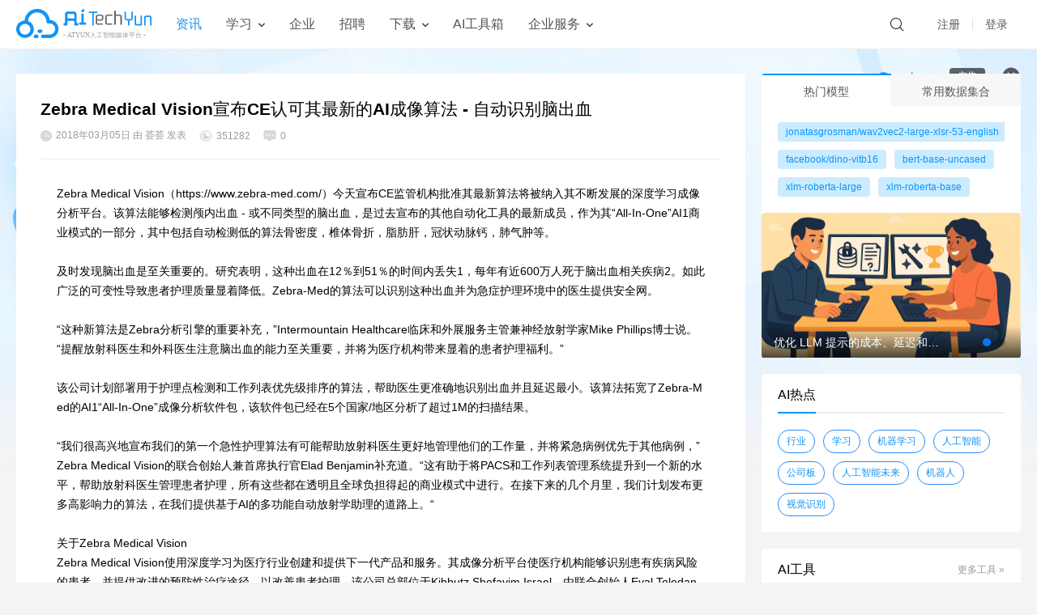

--- FILE ---
content_type: text/html; charset=utf-8
request_url: https://www.atyun.com/29047.html
body_size: 15225
content:
<!DOCTYPE html>
<html lang="zh-CN">
<head>
    <meta charset="utf-8" />
    <meta name="viewport" content="width=device-width, initial-scale=1.0, maximum-scale=1.0, user-scalable=0;" />
    <meta name="format-detection" content="telephone=no" />
    <meta name="keywords" content="公司板,ZebraMedicalVision" />
    <meta name="description" content="Zebra Medical Vision（https://www.zebra-med.com/）今天宣布CE监管机构批准其最新算法将被纳入其不断发展的深度学习成像分析平台。" />
    <title>Zebra Medical Vision宣布CE认可其最新的AI成像算法 - 自动识别脑出血 | ATYUN.COM 官网-人工智能教程资讯全方位服务平台</title>
    <link href="https://www.atyun.com/static/dist/css/base.css" rel="stylesheet" type="text/css">
    <link href="https://www.atyun.com/static/dist/css/common.css" rel="stylesheet" type="text/css">
    <link href="https://www.atyun.com/static/dist/css/lightbox.css" rel="stylesheet" type="text/css">
    <link href="https://www.atyun.com/static/plus/css/swiper-bundle.min.css" rel="stylesheet" type="text/css">
    <link rel="stylesheet" type="text/css" href="https://www.atyun.com/static/plus/css/default.min.css">
    <link href="https://www.atyun.com/static/dist/css/main.css" rel="stylesheet" type="text/css">
    <link rel="stylesheet" href="https://www.atyun.com/static/dist/css/iconfont.css">
    <link href="https://www.atyun.com/static/skin/css/default.css" rel="stylesheet" type="text/css">
    <script src="https://www.atyun.com/static/dist/js/jquery.min.js"></script>
    <script src="https://www.atyun.com/static/dist/js/lightbox.js"></script>
    <script src="https://www.atyun.com/static/plus/js/swiper-bundle.min.js"></script>
    <script  defer="defer" src="https://www.atyun.com/static/plus/js/marked.min.js"></script>
    <script  defer="defer" src="https://www.atyun.com/static/plus/js/markdown-it.min.js"></script>
    <script  defer="defer" src="https://www.atyun.com/static/plus/js/highlight.min.js"></script>
    <script  defer="defer" src="https://www.atyun.com/static/plus/js/clipboard.min.js"></script>
    <style>
        pre code.hljs::-webkit-scrollbar{
            height: 10px;
        }
        /*滚动条宽度*/

        pre code.hljs::-webkit-scrollbar-track {
            background: #eee;
        }
        .hljs.language-javascript{
            color: #000;
        }
    </style>
</head>
<body>
<div class="wrapper">
    <div class="recommend_bg" style="display: none;">
            <a href="https://www.atyun.com/enterprise_service.html" target="_blank"><img class="recommend_bg_img" src="https://www.atyun.com/uploadfile/202308/7829e2189635acc.png" /></a>
                <div class="recommend_bg_close flex_box flex_h_cent flex_y_cent">
            <div class="gg">广告</div>
            <img class="close_recommend" src="https://www.atyun.com/static/dist/images/clear.svg" data-attachment_id="280"/>
        </div>
    </div>
<script>
var homepage_background_json = {"attachment_id":"280","attachment_title":"\u5e7f\u544a","attachment_link":"https:\/\/www.atyun.com\/enterprise_service.html","attachment_url":"https:\/\/www.atyun.com\/uploadfile\/202308\/7829e2189635acc.png","link_type":"\u5e7f\u544a"};
// 判断是否关闭过广告
if (homepage_background_json.attachment_id) {
	var raw_json_storage = localStorage.getItem(`close_ad_${homepage_background_json.attachment_id}`);
	var json_storage = JSON.parse(raw_json_storage);
	if (!json_storage || JSON.stringify(homepage_background_json) != raw_json_storage) {
		$(".recommend_bg").show();
	}
}
$("body").on("click", ".close_recommend", function(event) {
	event.stopPropagation(); // 停止事件冒泡
	$(".recommend_bg").hide();
	let attachment_id = $(this).data('attachment_id');
	localStorage.setItem(`close_ad_${attachment_id}`, 1);

	homepage_background_json = JSON.stringify(homepage_background_json);
	localStorage.setItem(`close_ad_${attachment_id}`, homepage_background_json); 
	return false;
});	
</script>
	<header class="header_stickey">
	<div class="navigation flex_box">
		<div class="flex_one flex_box flex_h_cent navigation_left">
			<div class="logo"><a href="https://www.atyun.com/"><img src="https://www.atyun.com/static/dist/images/logo.svg" /></a></div>
			<div class="navigation_bar">
				<ul class="flex_box">
											<li class="flex_box flex_h_cent flex_y_cent">
															<a href="https://www.atyun.com/c/news" data-navigation_id="navigation_news" class="nav-item">资讯</a>
													</li>
											<li class="flex_box flex_h_cent flex_y_cent">
															<a href="https://www.atyun.com/c/study" data-navigation_id="navigation_study" class="flex_box flex_h_cent nav-item"><span>学习</span></a>
								<ul class="propup">
																		<li><a href="https://www.atyun.com/c/zhicheng">基础知识</a></li>
																		<li><a href="https://www.atyun.com/c/lilunshijian">理论实践</a></li>
																		<li><a href="https://www.atyun.com/c/xxjc">学习教程</a></li>
									
								</ul>
													</li>
											<li class="flex_box flex_h_cent flex_y_cent">
															<a href="https://b.atyun.com" data-navigation_id="navigation_company" class="nav-item">企业</a>
													</li>
											<li class="flex_box flex_h_cent flex_y_cent">
															<a href="https://job.atyun.com/" data-navigation_id="navigation_employ" class="nav-item">招聘</a>
													</li>
											<li class="flex_box flex_h_cent flex_y_cent">
															<a href="javascript:;" data-navigation_id="navigation_download" class="flex_box flex_h_cent nav-item"><span>下载</span></a>
								<ul class="propup">
																		<li><a href="https://www.atyun.com/models.html">模型</a></li>
																		<li><a href="https://www.atyun.com/datasets.html">数据集</a></li>
									
								</ul>
													</li>
											<li class="flex_box flex_h_cent flex_y_cent">
															<a href="https://www.atyun.com/ai_map.html" data-navigation_id="navigation_ai_map" class="nav-item">AI工具箱</a>
													</li>
											<li class="flex_box flex_h_cent flex_y_cent">
															<a href="https://www.atyun.com/enterprise_service.html" data-navigation_id="navigation_service" class="flex_box flex_h_cent nav-item"><span>企业服务</span></a>
								<ul class="propup">
																		<li><a href="https://eva.atyun.com/">EVA</a></li>
																		<li><a href="https://e-hr.atyun.com/">智能HR</a></li>
																		<li><a href="https://videoai.atyun.com/">视频AI</a></li>
									
								</ul>
													</li>
					
				</ul>
			</div>
		</div>
		<div class="navigation_right flex_box flex_y_cent flex_h_cent">
			<div class="search point"><span class="iconfont icon-search"></span></div>
							<div class="register point"><a href="https://www.atyun.com/member/register.html">注册</a></div>
				<div class="login point"><a href="https://www.atyun.com/member/login.html?redirect_to=https://www.atyun.com/29047.html">登录</a></div>
					</div>
	</div>
	<!--手机头-->
	<div class="navigation_wap flex_box flex_h_cent">
		<a href="https://www.atyun.com/"><div class="logo flex_box flex_h_cent">
			<img src="https://www.atyun.com/static/dist/images/logo.svg" />
		</div></a>
		<div class="flex_box">
			<div class="search point"><span class="iconfont icon-search"></span></div>
			<div class="navigation_menu"></div>
		</div>
	</div>
	<!--手机菜单-->
	<div class="mask_pop wap_menu no-transition">
		<div class="mask_cont no-transition">
			<div class="wap_menu_list">
								<div class="wap_login_box flex_box flex_h_cent">
					<img src="https://www.atyun.com/static/dist/images/wap_atyun.svg" />
					<a class="login_wap" href="https://www.atyun.com/member/login.html?redirect_to=https://www.atyun.com/29047.html">登录</a>
					<a href="https://www.atyun.com/member/register.html">注册</a>
				</div>
								<div class="wap_nav_list">
																	<a href="https://www.atyun.com/c/news" data-navigation_id="navigation_news" class="wap_nav_item">资讯</a>
																							<div class="wap_nav_item" href="javascript:;">
							<div  class="wap_nav_p">学习</div>
							<div class="wap_nav_sub no-transition">
																<a href="https://www.atyun.com/c/zhicheng">基础知识</a>
																<a href="https://www.atyun.com/c/lilunshijian">理论实践</a>
																<a href="https://www.atyun.com/c/xxjc">学习教程</a>
								
							</div>
						</div>
																							<a href="https://b.atyun.com" data-navigation_id="navigation_company" class="wap_nav_item">企业</a>
																							<a href="https://job.atyun.com/" data-navigation_id="navigation_employ" class="wap_nav_item">招聘</a>
																							<div class="wap_nav_item" href="javascript:;">
							<div  class="wap_nav_p">下载</div>
							<div class="wap_nav_sub no-transition">
																<a href="https://www.atyun.com/models.html">模型</a>
																<a href="https://www.atyun.com/datasets.html">数据集</a>
								
							</div>
						</div>
																							<a href="https://www.atyun.com/ai_map.html" data-navigation_id="navigation_ai_map" class="wap_nav_item">AI工具箱</a>
																							<div class="wap_nav_item" href="javascript:;">
							<div  class="wap_nav_p">企业服务</div>
							<div class="wap_nav_sub no-transition">
																<a href="https://eva.atyun.com/">EVA</a>
																<a href="https://e-hr.atyun.com/">智能HR</a>
																<a href="https://videoai.atyun.com/">视频AI</a>
								
							</div>
						</div>
											
				</div>
							</div>
		</div>
	</div>
	<!--搜索框-->
	<div class="mask_layer">
		<div class="search_cont">
			<div class="search_close point"><img src="https://www.atyun.com/static/dist/images/close.svg" /></div>
<!--			<form>-->
				<div class="flex_box flex_h_cent flex_y_cent search_box">
					<input type="text" id="aty_search_txt" name="search" value="" placeholder="请输入搜索内容" />
					<button type="button" class="search_btn point" onclick="aty_search()" >搜索</button>
				</div>
<!--			</form>-->


						<div class="flex_box flex_h_cent flex_y_cent search_tab_list">
									<a href="https://www.atyun.com/search.html?search_value=ChatGPT" class="search_tab_item">ChatGPT</a>
									<a href="https://www.atyun.com/search.html?search_value=人工智能应用" class="search_tab_item">人工智能应用</a>
									<a href="https://www.atyun.com/search.html?search_value=人工智能未来" class="search_tab_item">人工智能未来</a>
									<a href="https://www.atyun.com/search.html?search_value=计算机视觉" class="search_tab_item">计算机视觉</a>
				
			</div>
						<div class="flex_box flex_y_cent search_others">
								<div class="search_news">
					<div class="search_others_tit">热门新闻</div>
					<div class="search_news_list flex_box flex_y_cent flex_h_cent">
												<div class="search_news_item flex_one">
							<a href="https://www.atyun.com/44448.html">
								<div class="search_news_item_cover">
									<img src="https://www.atyun.com/uploadfile/2019/09/42dc065dfc6041809107604256c64fda.jpeg">
																		<span class="search_news_source">行业</span>
																		<span class="search_news_source">人工智能</span>
									
								</div>
								<p>所以，能动手就别吵吵了</p>
							</a>
						</div>
												<div class="search_news_item flex_one">
							<a href="https://www.atyun.com/55628.html">
								<div class="search_news_item_cover">
									<img src="https://www.atyun.com/uploadfile/2023/07/b-2.png">
																		<span class="search_news_source">行业</span>
																		<span class="search_news_source">人工智能</span>
									
								</div>
								<p>为什么数据污染对LLM来说是一个大问题</p>
							</a>
						</div>
												<div class="search_news_item flex_one">
							<a href="https://www.atyun.com/40648.html">
								<div class="search_news_item_cover">
									<img src="https://www.atyun.com/uploadfile/2019/05/机器人-1024x488.jpg">
																		<span class="search_news_source">机器人</span>
																		<span class="search_news_source">康奈尔大学</span>
									
								</div>
								<p>康奈尔大学推出新的社交机器人，更柔软，更人性化</p>
							</a>
						</div>
						
					</div>
				</div>
												<div class="search_tools">
					<div class="search_others_tit">常用工具</div>
					<div class="search_tools_list">
												<a href="https://www.atyun.com/ai_map/12.html">
							<div class="search_tools_item flex_box flex_h_cent">
								<div class="search_tools_item_logo">
									<img src="https://www.atyun.com/uploadfile/202307/03d6c025cdb0cae.png" />
								</div>
								<div class="search_tools_item_right">
									<div>火山写作</div>
									<p>字节跳动旗下团队推出的免费AI英语写作助手</p>
								</div>
							</div>
						</a>
												<a href="https://www.atyun.com/ai_map/16.html">
							<div class="search_tools_item flex_box flex_h_cent">
								<div class="search_tools_item_logo">
									<img src="https://www.atyun.com/uploadfile/202307/8cfea53f9b14.png" />
								</div>
								<div class="search_tools_item_right">
									<div>Stable Diffusion</div>
									<p>StabilityAI推出的文本到图像生成AI</p>
								</div>
							</div>
						</a>
												<a href="https://www.atyun.com/ai_map/27.html">
							<div class="search_tools_item flex_box flex_h_cent">
								<div class="search_tools_item_logo">
									<img src="https://www.atyun.com/uploadfile/202307/b3c428e0fb78004.png" />
								</div>
								<div class="search_tools_item_right">
									<div>GitHub Copilot</div>
									<p>GitHub AI编程工具</p>
								</div>
							</div>
						</a>
												<a href="https://www.atyun.com/ai_map/35.html">
							<div class="search_tools_item flex_box flex_h_cent">
								<div class="search_tools_item_logo">
									<img src="https://www.atyun.com/uploadfile/202307/d26b894bfa2231.png" />
								</div>
								<div class="search_tools_item_right">
									<div>Adobe Firefly</div>
									<p>Adobe最新推出的AI图片生成工具</p>
								</div>
							</div>
						</a>
												<a href="https://www.atyun.com/ai_map/37.html">
							<div class="search_tools_item flex_box flex_h_cent">
								<div class="search_tools_item_logo">
									<img src="https://www.atyun.com/uploadfile/202307/36f02fa531cfad2.png" />
								</div>
								<div class="search_tools_item_right">
									<div>文心一格</div>
									<p>AI艺术和创意辅助平台</p>
								</div>
							</div>
						</a>
						
					</div>
				</div>
							</div>
		</div>
	</div>
</header>
<!--您尚未登录账户-->
<div class="mask_pop" id="nav_login_warning">
	<div class="mask_cont flex_box flex_h_cent flex_y_cent">
		<div class="warning_mask">
			<div class="warning_mask_cont">
				<img class="close_mask_pop" src="https://www.atyun.com/static/dist/images/close_b.svg" />
				<div class="warning_main"><img src="https://www.atyun.com/static/dist/images/warn_icon.svg" /><span>您尚未登录账户</span></div>
				<div class="warning_main_sub">请先登录您的atyun账户，方可使用该功能</div>
			</div>
			<form>
				<div class="btn_groups">
					<button class="btn btn_cancel">取消</button>
					<button class="btn btn_blue btn_sure">确认</button>
				</div>
			</form>
		</div>
	</div>
</div>
<!--仅限企业账户使用-->
<div class="mask_pop" id="nav_warning">
	<div class="mask_cont flex_box flex_h_cent flex_y_cent">
		<div class="nav_warning_mask flex_box_column flex_h_cent flex_y_cent">
			<img class="nav_warning_icon" src="https://www.atyun.com/static/dist/images/warning_big.svg" />
			<div class="nav_warning_tit">仅限企业账户使用</div>
			<div class="nav_warning_sub">该功能仅限企业账号使用，开通企业账号可享受更多服务，是否现在注册企业账号？</div>
			<a class="nav_warning_btn">立即注册企业账号</a>
			<div class="nav_warning_btn_close">暂不需要</div>
		</div>
	</div>
</div>
<!--您的企业账号申请正在审核中-->
<div class="mask_pop" id="nav_checking">
	<div class="mask_cont flex_box flex_h_cent flex_y_cent">
		<div class="warning_mask">
			<div class="warning_mask_cont">
				<img class="close_mask_pop" src="https://www.atyun.com/static/dist/images/close_b.svg" />
				<div class="warning_main"><img src="https://www.atyun.com/static/dist/images/warn_icon.svg" /><span>您的企业账号申请正在审核中</span></div>
				<div class="warning_main_sub">审核通过后即可使用此功能，请耐心等待~</div>
			</div>
			<form>
				<div class="btn_groups">
					<button class="btn btn_cancel">取消</button>
					<button class="btn btn_blue btn_sure">确认</button>
				</div>
			</form>
		</div>
	</div>
</div>
<style>
  .authority_toTest{
    padding: 14px 20px;
    border: 1px solid #8ADDAE;
    border-radius: 4px;
    background: #E7FFF0;
    position: fixed;
    top:30%;
    left: 50%;
    transform: translateX(-50%);
    z-index:101;
    flex-wrap:nowrap;
  }
  .authority_toTest.red{
    border: 1px solid #F25858 !important;
    background: #FFEFEF !important;
  }
  .authority_toTest.blue{
    border: 1px solid #1493F4 !important;
    background: #E8F5FF; !important;
  }
  .authority_toTest_icon{
    width: 16px;
    height: 16px;
    margin-right: 10px;
  }

  .authority_toTest_icon img{
    width: 100%;
    height: 100%;
  }
  .authority_toTest_text{
    color: #25AD61;
    font-weight: 500;
    font-size: 12px;
    white-space: nowrap;
  }
  .red .authority_toTest_text{
    color:#F25858!important;
  }
  .blue .authority_toTest_text{
    color:#1493F4!important;
  }
  .authority_toTest_text{
    padding-right: 42px;
  }
  .authority_toTest_close{
    width: 16px;
    height: 16px;
    cursor: pointer;
  }
  .authority_toTest_close img{
    width: 100%;
    height: 100%;
  }
  .fail_icon{display: none;}
  .info_icon{display: none;}
  .close_b_icon{display: none;}
  .close_r_icon{display: none;}
  .red .close_icon{display: none;}
  .red .close_b_icon{display: none;}
  .red .close_r_icon{display: block;}
  .red .fail_icon{display: block;}
  .red .success_icon{display: none;}
  .red .info_icon{display: none;}
  .blue .close_icon{display: none;}
  .blue .close_b_icon{display: block;}
  .blue .close_r_icon{display: none;}
  .blue .fail_icon{display: none;}
  .blue .success_icon{display: none;}
  .blue .info_icon{display: block;}
</style>
<div class="authority_toTest flex_box flex_h_cent call_alert">
  <div class="authority_toTest_icon">
    <img src="https://www.atyun.com/static/dist/images//tips/success_alert.svg" alt="" class="success_icon">
    <img src="https://www.atyun.com/static/dist/images//tips/fail_alert.svg" class="fail_icon" alt="" class="fail">
    <img src="https://www.atyun.com/static/dist/images//tips/info_alert.svg" class="info_icon" alt="" class="fail">
  </div>
  <div class="authority_toTest_text" id="call_alert_msg"></div>
  <div class="authority_toTest_close" onclick="close_alert()">
    <img class="close_icon" src="https://www.atyun.com/static/dist/images//tips/close_alert.svg" alt="">
    <img class="close_r_icon" src="https://www.atyun.com/static/dist/images//tips/close_alert_r.svg" alt="">
    <img class="close_b_icon" src="https://www.atyun.com/static/dist/images//tips/close_alert_b.svg" alt="">
  </div>
</div>
<script>
  $(".call_alert").hide();
  function call_alert(msg,status = 'success'){
    $(".authority_toTest").removeClass('red');
    $(".authority_toTest").removeClass('blue');
    if(status=='fail'){
      $(".authority_toTest").addClass('red');
    }
    if(status=='info'){
      $(".authority_toTest").addClass('blue');
    }
    $("#call_alert_msg").html(msg);
    $(".call_alert").show();
    setTimeout(function () {
      $(".call_alert").hide();
      if (status == 'success'){
        window.location.reload();
      }
    },2000)
  }
  function close_alert(){
    $(".call_alert").hide();
  }
  $(".confirm_delete_cancel_pop").click(function () {
    $(".confirm_delete_pop").hide();
  })
</script>
<script src="https://www.atyun.com/static/dist/js/header.js"></script>
<script src="https://www.atyun.com/static/dist/js/select.js"></script>
<script type="text/javascript">
	$(function() {

		const navigation_id = 'navigation_news';
		$('.nav-item').each(function() {
			if ($(this).data('navigation_id') === navigation_id) {
				$(this).addClass('active');
			}
		});

		let selectcomponent= new demo({
			el:'.atyun_edit_select',
			fn:{
				change(res){
					console.log(res)
				}
			}
		});
	});
	$(document).ready(function (){

		$("#aty_search_txt").keydown(function (event) {
			event.stopPropagation(); // 停止事件冒泡
			if (event.keyCode == 13) {
				//这里写事件，例如写个 a();
				console.log('huiche--------------')
				aty_search();
			}
		});


	});


    function aty_search(){
        var aty_search_txt = $("#aty_search_txt").val();
		window.location.href = "https://www.atyun.com/search.html?search_value="+aty_search_txt;

    }




</script>
    <div class="cont_box flex_box article_page">
        <div class="left_side flex_one flex_box_column">
            <div class="article_cont">
                <div class="article_tit">
                    <h2>Zebra Medical Vision宣布CE认可其最新的AI成像算法 - 自动识别脑出血</h2>
                    <div class="flex_box flex_h_cent article_tit_info">
                        <span>2018年03月05日 由 荟荟 发表</span>
                        <span>351282</span>
                        <span>0</span>
                    </div>
                </div>
                <div class="article_details">
                	Zebra Medical Vision（https://www.zebra-med.com/）今天宣布CE监管机构批准其最新算法将被纳入其不断发展的深度学习成像分析平台。该算法能够检测颅内出血 - 或不同类型的脑出血，是过去宣布的其他自动化工具的最新成员，作为其“All-In-One”AI1商业模式的一部分，其中包括自动检测低的算法骨密度，椎体骨折，脂肪肝，冠状动脉钙，肺气肿等。<br />
<br />
及时发现脑出血是至关重要的。研究表明，这种出血在12％到51％的时间内丢失1，每年有近600万人死于脑出血相关疾病2。如此广泛的可变性导致患者护理质量显着降低。Zebra-Med的算法可以识别这种出血并为急症护理环境中的医生提供安全网。<br />
<br />
“这种新算法是Zebra分析引擎的重要补充，”Intermountain Healthcare临床和外展服务主管兼神经放射学家Mike Phillips博士说。“提醒放射科医生和外科医生注意脑出血的能力至关重要，并将为医疗机构带来显着的患者护理福利。”<br />
<br />
该公司计划部署用于护理点检测和工作列表优先级排序的算法，帮助医生更准确地识别出血并且延迟最小。该算法拓宽了Zebra-Med的AI1“All-In-One”成像分析软件包，该软件包已经在5个国家/地区分析了超过1M的扫描结果。<br />
<br />
“我们很高兴地宣布我们的第一个急性护理算法有可能帮助放射科医生更好地管理他们的工作量，并将紧急病例优先于其他病例，”Zebra Medical Vision的联合创始人兼首席执行官Elad Benjamin补充道。“这有助于将PACS和工作列表管理系统提升到一个新的水平，帮助放射科医生管理患者护理，所有这些都在透明且全球负担得起的商业模式中进行。在接下来的几个月里，我们计划发布更多高影响力的算法，在我们提供基于AI的多功能自动放射学助理的道路上。“<br />
<br />
关于Zebra Medical Vision<br />
Zebra Medical Vision使用深度学习为医疗行业创建和提供下一代产品和服务。其成像分析平台使医疗机构能够识别患有疾病风险的患者，并提供改进的预防性治疗途径，以改善患者护理。该公司总部位于Kibbutz Shefayim Israel，由联合创始人Eyal Toledano，Eyal Gura和Elad Benjamin于2014年创立，由Khosla Ventures，Marc Benioff，Intermountain Investment Fund，OurCrowd和Dolby Ventures资助。欲了解更多信息，请访问www.zebra-med.com。
                                    </div>
                <!--新增时间轴 start-->
                                <script>
                    var timelineData=[];
                    function timeline_sort(){
                        var is_sort = $('#is_sort').val();
                        if(is_sort == '1'){
                            //正序  需要变倒序
                            if(timelineData){
                                var _html = '';
                                for(var i=timelineData.length-1;i>-1;i--){
                                    var data = timelineData[i];
                                    if(data.is_title_one == '1'){
                                        _html += '<div class="timeline_date">'
                                        _html += '<div class="timeline_date_tit"><span>'+ data.title_one +'</span></div>'
                                        _html += '</div>'
                                    }else{
                                        _html += '<div class="timeline_item">'
                                        _html += '  <div class="timeline_item_tit">'
                                        _html += '      <span>'+ data.title_two +'</span>'
                                        _html += '   </div>'
                                        _html += '   <div class="timeline_item_details">'+ data.content +'</div>'
                                        if(data.related_report_title){
                                            _html += '<div class="timeline_item_link"><span>相关报道：</span>'
                                            _html += '<a target="_blank" href="'+ data.related_report_link +'">'+ data.related_report_title +'</a>'
                                            _html += '</div>'
                                        }
                                        _html += '</div>'
                                    }
                                }
                                $("#timeline_name").html('时间倒叙')
                                $("#timeline_data").html(_html)
                                $('#is_sort').val(2);
                            }
                        }else{
                            //倒序  需要变正叙
                            if(timelineData){
                                var html = '';
                                for (var l=0;l<timelineData.length;l++){
                                    var datas = timelineData[l];
                                    if(datas.is_title_one == '1'){
                                        html += '<div class="timeline_date">'
                                        html += '<div class="timeline_date_tit"><span>'+ datas.title_one +'</span></div>'
                                        html += '</div>'
                                    }else{
                                        html += '<div class="timeline_item">'
                                        html += '  <div class="timeline_item_tit">'
                                        html += '      <span>'+ datas.title_two +'</span>'
                                        html += '   </div>'
                                        html += '   <div class="timeline_item_details">'+ datas.content +'</div>'
                                        if(datas.related_report_title){
                                            html += '<div class="timeline_item_link"><span>相关报道：</span>'
                                            html += '<a target="_blank" href="'+ datas.related_report_link +'">'+ datas.related_report_title +'</a>'
                                            html += '</div>'
                                        }
                                        html += '</div>'
                                    }
                                }
                                $("#timeline_name").html('时间正叙')
                                $("#timeline_data").html(html)
                                $('#is_sort').val(1);
                            }
                        }
                        var list=$(".timeline_item_details img");
                        for(let i=0;i<list.length;i++){
                            var item=list[i]
                            let a=document.createElement('a');
                            a.setAttribute('href',list[i].src);
                            a.setAttribute('data-lightbox','example-set');
                            $(item).wrap(a);
                        }
                    }

                    var list=$(".timeline_item_details img");
                    for(let i=0;i<list.length;i++){
                        var item=list[i]
                        let a=document.createElement('a');
                        a.setAttribute('href',list[i].src);
                        a.setAttribute('data-lightbox','example-set');
                        $(item).wrap(a);
                    }
                    lightbox.option({
                        'resizeDuration': 200,
                        'wrapAround': true,
                        'disableScrolling':true,
                        imageLoading: 'https://www.atyun.com/static/dist/images/loading.gif',
                        imageBtnClose: 'https://www.atyun.com/static/dist/images/close.gif',
                        imageBtnPrev: 'https://www.atyun.com/static/dist/images/prev.gif',
                        imageBtnNext: 'https://www.atyun.com/static/dist/images/next.gif',
                    })
                </script>
                <!--新增时间轴 end-->
                <div class="article_tag flex_box flex_h_cent">
                    <span>标签：</span>
                    <div class="flex_box flex_h_cent flex_one article_tag_list">
                                                	<a href="/t/公司板">公司板</a>
                                                	<a href="/t/ZebraMedicalVision">ZebraMedicalVision</a>
                        
                    </div>
                    <div class="flex_box flex_h_cent article_tag_discuss">
                        <a href="#discuss_box">0 评论</a>
                    </div>
                </div>
                <div class="article_bottom flex_box flex_h_cent flex_y_cent">
                    <div class="flex_one article_bottom_left flex_box">
                        <div class="qrcode"><img src="https://www.atyun.com/static/dist/images/tmp/qrcode.png" /></div>
                        <div class="flex_box_column flex_y_cent qrcode_info flex_one">
                            <div>欢迎关注ATYUN官方公众号</div>
                            <div>商务合作及内容投稿请联系邮箱:<span>bd@atyun.com</span></div>
                        </div>
                    </div>
                    <div class="flex_one article_bottom_right flex_box_column flex_y_cent">
                    	                        <div class="flex_box flex_h_cent">
                            <span>上一篇</span>
                            <a href="https://www.atyun.com/29044.html">CloudMedxInc与UCSF合作创建AI模型，以改善关节置换手术后的患者预后</a>
                        </div>
                                                                        <div class="flex_box flex_h_cent">
                            <span>下一篇</span>
                            <a href="https://www.atyun.com/29050.html">Zebra Medical获得FDA批准用于AI驱动的心脏病检测</a>
                        </div>
                                            </div>
                </div>
            </div>
            <div class="discuss_cont">
                <input type="hidden" class="_html_csrf_token" name="_html_csrf_token" value="STJLS3VWY2pNdHJ6MXZBakFBazZOVUpFSGVwTW53S3Rzclh2K1hUSVY5cz06Omk4dH2Y/xNTItNX+bi/mQA=">
                <div id="discuss_box"></div>
                <div class="discuss_cont_tit flex_box flex_h_cent">
                	评论
                	                		<a href="https://www.atyun.com/member/login.html?redirect_to=https://www.atyun.com/29047.html">登录</a>
                	                </div>
                <div class="discuss_user_cont">
                	                		<div class="discuss_user_login">要发表评论，您必须先<a href="https://www.atyun.com/member/login.html?redirect_to=https://www.atyun.com/29047.html"> 登录 </a>。</div>
                	                </div>
                <div class="discuss_other_cont">
                	
                </div>
            </div>
        </div>
        <div class="right_side">
            <div class="right_cont_box">
            <!-- 右侧tab切换 -->
            <div class="right_box tab_list industry">
                <div class="industry_top_tab">
                    <ul class="flex_box">
                        <li class="flex_one no-transition active"><a href="https://www.atyun.com/models.html">热门模型</a></li>
                        <li class="flex_one no-transition"><a href="https://www.atyun.com/datasets.html">常用数据集合</a></li>
                    </ul>
                </div>
                <div class="cent_box">
                    <div class="list_box">
                        <div class="tag_box no-transition">
                            <div>
                                                                    <a href="https://www.atyun.com/models/info/jonatasgrosman/wav2vec2-large-xlsr-53-english.html">jonatasgrosman/wav2vec2-large-xlsr-53-english</a>
                                                                    <a href="https://www.atyun.com/models/info/facebook/dino-vitb16.html">facebook/dino-vitb16</a>
                                                                    <a href="https://www.atyun.com/models/info/bert-base-uncased.html">bert-base-uncased</a>
                                                                    <a href="https://www.atyun.com/models/info/xlm-roberta-large.html">xlm-roberta-large</a>
                                                                    <a href="https://www.atyun.com/models/info/xlm-roberta-base.html">xlm-roberta-base</a>
                                                                    <a href="https://www.atyun.com/models/info/gpt2.html">gpt2</a>
                                                                    <a href="https://www.atyun.com/models/info/microsoft/resnet-50.html">microsoft/resnet-50</a>
                                                                    <a href="https://www.atyun.com/models/info/facebook/dino-vits8.html">facebook/dino-vits8</a>
                                
                            </div>
                        </div>
                        <!-- 右侧轮播2 -->
                        <div class="right_box tab_swiper no-transition ad2">
    <div class="right_swiper">
        <div class="swiper-wrapper">
                        <div class="swiper-slide">
                <a href="https://www.atyun.com/73914.html">
                    <div class="link_txt">优化 LLM 提示的成本、延迟和性能的 4 种技术</div>
                    <img src="https://www.atyun.com/uploadfile/202510/c32a901fa296978.jpg">
                </a>
            </div>
                        <div class="swiper-slide">
                <a href="https://www.atyun.com/60653.html">
                    <div class="link_txt">每个人都应该知道的48个AI术语</div>
                    <img src="https://www.atyun.com/uploadfile/202412/133ca06fc6c1ad0.png">
                </a>
            </div>
            
        </div>
        <!-- Add Pagination -->
        <div class="swiper-pagination"></div>
    </div>
</div>

                        <div class="tag_box no-transition">
                            <div>
                                                                <a href="https://www.atyun.com/datasets/info/openwebtext.html">openwebtext</a>
                                                                <a href="https://www.atyun.com/datasets/info/glue.html">glue</a>
                                                                <a href="https://www.atyun.com/datasets/info/shunk031/JGLUE.html">shunk031/JGLUE</a>
                                                                <a href="https://www.atyun.com/datasets/info/piqa.html">piqa</a>
                                                                <a href="https://www.atyun.com/datasets/info/wikitext.html">wikitext</a>
                                                                <a href="https://www.atyun.com/datasets/info/sciq.html">sciq</a>
                                                                <a href="https://www.atyun.com/datasets/info/EleutherAI/lambada_openai.html">EleutherAI/lambada_openai</a>
                                                                <a href="https://www.atyun.com/datasets/info/facebook/flores.html">facebook/flores</a>
                                
                            </div>
                        </div>
                    </div>
                </div>
            </div>
            <!-- AI热点 -->
            <div class="right_box_top">
    <div class="right_list_box">
        <div class="title_box flex_box flex_h_cent">
            <div class="title_txt ai_hot_ad">AI热点</div>
        </div>
        <div class="cent_box">
            <div class="industry_ai_hot_list flex_box flex_h_cent">
                                                            <a class="industry_ai_hot_item" href="/t/行业">行业</a>
                                                                                <a class="industry_ai_hot_item" href="/t/学习">学习</a>
                                                                                <a class="industry_ai_hot_item" href="/t/机器学习">机器学习</a>
                                                                                <a class="industry_ai_hot_item" href="/t/人工智能">人工智能</a>
                                                                                <a class="industry_ai_hot_item" href="/t/公司板">公司板</a>
                                                                                <a class="industry_ai_hot_item" href="/t/人工智能未来">人工智能未来</a>
                                                                                <a class="industry_ai_hot_item" href="/t/机器人">机器人</a>
                                                                                <a class="industry_ai_hot_item" href="/t/视觉识别">视觉识别</a>
                                                                                                                                                                                                                                                                                                                                                                                                                                                                                    
            </div>
        </div>
    </div>
</div>
            <!-- AI工具 -->
            <div class="right_box_top">
                <div class="right_list_box">
                    <div class="title_box flex_box flex_h_cent">
                        <div class="title_txt">AI工具</div>
                        <div class="title_more flex_one"><a href="https://www.atyun.com/ai_map.html">更多工具 &raquo;</a></div>
                    </div>
                    <div class="cent_box" style="padding-top: 5px;">
                                                    <a href="/ai_map/12.html">
                                <div class="flex_box_column flex_h_cent">
                                    <div class="ai_tools_item flex_box flex_h_cent">
                                        <div class="ai_tools_item_logo">
                                            <img src="https://www.atyun.com/uploadfile/202307/03d6c025cdb0cae.png" />
                                        </div>
                                        <div class="ai_tools_item_right flex_one">
                                            <div>火山写作</div>
                                            <p>字节跳动旗下团队推出的免费AI英语写作助手</p>
                                        </div>
                                    </div>
                                </div>
                            </a>
                                                    <a href="/ai_map/16.html">
                                <div class="flex_box_column flex_h_cent">
                                    <div class="ai_tools_item flex_box flex_h_cent">
                                        <div class="ai_tools_item_logo">
                                            <img src="https://www.atyun.com/uploadfile/202307/8cfea53f9b14.png" />
                                        </div>
                                        <div class="ai_tools_item_right flex_one">
                                            <div>Stable Diffusion</div>
                                            <p>StabilityAI推出的文本到图像生成AI</p>
                                        </div>
                                    </div>
                                </div>
                            </a>
                                                    <a href="/ai_map/27.html">
                                <div class="flex_box_column flex_h_cent">
                                    <div class="ai_tools_item flex_box flex_h_cent">
                                        <div class="ai_tools_item_logo">
                                            <img src="https://www.atyun.com/uploadfile/202307/b3c428e0fb78004.png" />
                                        </div>
                                        <div class="ai_tools_item_right flex_one">
                                            <div>GitHub Copilot</div>
                                            <p>GitHub AI编程工具</p>
                                        </div>
                                    </div>
                                </div>
                            </a>
                                                    <a href="/ai_map/35.html">
                                <div class="flex_box_column flex_h_cent">
                                    <div class="ai_tools_item flex_box flex_h_cent">
                                        <div class="ai_tools_item_logo">
                                            <img src="https://www.atyun.com/uploadfile/202307/d26b894bfa2231.png" />
                                        </div>
                                        <div class="ai_tools_item_right flex_one">
                                            <div>Adobe Firefly</div>
                                            <p>Adobe最新推出的AI图片生成工具</p>
                                        </div>
                                    </div>
                                </div>
                            </a>
                                                    <a href="/ai_map/37.html">
                                <div class="flex_box_column flex_h_cent">
                                    <div class="ai_tools_item flex_box flex_h_cent">
                                        <div class="ai_tools_item_logo">
                                            <img src="https://www.atyun.com/uploadfile/202307/36f02fa531cfad2.png" />
                                        </div>
                                        <div class="ai_tools_item_right flex_one">
                                            <div>文心一格</div>
                                            <p>AI艺术和创意辅助平台</p>
                                        </div>
                                    </div>
                                </div>
                            </a>
                        
                    </div>
                </div>
            </div>
            <!-- 右侧广告1 -->
			<div class="right_box_top">
    <div class="right_link">
                            <a href="https://www.atyun.com/65219.html" target="_blank">
                <img src="https://www.atyun.com/uploadfile/202502/6ce037c2e0ac6c5.jpg" style="width:100%;">
            </a>
            </div>
</div>
<script>
    $("body").on("click", ".close_ad1", function(event) {
        event.stopPropagation(); // 停止事件冒泡
        $(this).parents('.right_box_top').hide();
        return false;
    });
</script>
            <!-- 本周热门 -->
            <div class="right_box_top">
    <div class="right_list_box">
        <div class="title_box flex_box flex_h_cent">
            <div class="title_txt">本周热门</div>
            <div class="title_more flex_one"><a href="/c/news">更多资讯 &raquo;</a></div>
        </div>
        <div class="cent_box">
            <div class="hot_list">
                <ul>
                                        <li><a href="https://www.atyun.com/76858.html">Deepseek OCR 2 将视觉标记减少了 80%，并且在文档解析方面优于 Gemini 3 Pro</a></li>
                                        <li><a href="https://www.atyun.com/76906.html">ChatGPT并不是唯一一个从埃隆·马斯克的Grokipedia中提取答案的聊天机器人</a></li>
                                        <li><a href="https://www.atyun.com/76859.html">SpaceX希望将100万个太阳能数据中心送入轨道</a></li>
                                        <li><a href="https://www.atyun.com/76913.html">谷歌推出AI世界生成工具后，电子游戏公司股价下跌</a></li>
                                        <li><a href="https://www.atyun.com/76911.html">印尼“有条件”解除对Grok的禁令</a></li>
                    
                </ul>
            </div>
        </div>
    </div>
</div>

            <!-- 热门企业 -->
            <div class="right_box_top">
    <div class="right_list_box">
        <div class="title_box flex_box flex_h_cent">
            <div class="title_txt">热门企业</div>
            <div class="title_more flex_one"><a href="https://b.atyun.com/">更多企业 &raquo;</a></div>
        </div>
        <div class="cent_box">
            <div class="hot_commpany">
                <div class="swiper-wrapper">
                    <div class="swiper-slide">
                        <div class="commany_list">
                            <ul>
                                                                                                        <li>
                                        <a href="https://b.atyun.com/baiduai">
                                            <div class="logo_box"><img src="https://www.atyun.com/uploadfile/2018/10/未命名_副本_副本11.jpg"></div>
                                            <div class="name_box">百度AI</div>
                                        </a>
                                    </li>
                                                                                                                                            <li>
                                        <a href="https://b.atyun.com/iflytek">
                                            <div class="logo_box"><img src="https://www.atyun.com/uploadfile/2018/09/未命名_副本_副本.jpg"></div>
                                            <div class="name_box">科大讯飞</div>
                                        </a>
                                    </li>
                                                                    
                            </ul>
                        </div>
                    </div>
                    
                                    </div>
                <div class="swiper-pagination"></div>
            </div>
        </div>
    </div>
</div>

            <!-- 热门职位 -->
            <div class="right_box_top">
    <div class="right_list_box">
        <div class="title_box flex_box flex_h_cent">
            <div class="title_txt">热门职位</div>
            <div class="title_more flex_one"><a href="https://job.atyun.com/">更多职位 &raquo;</a></div>
        </div>
        <div class="cent_box">
            <div class="hot_job">
                <div class="swiper-wrapper">
                                        <div class="swiper-slide">
                        <div class="job_box flex_box">
                            <div class="commpany_pic">
                                <a href="https://job.atyun.com/174.html"><img src="https://www.atyun.com/uploadfile/2017/06/QQ截图20170612141203.png"></a>
                            </div>
                            <div class="job_txt flex_one">
                                <div class="job_title"><a href="https://job.atyun.com/174.html">深度学习软件工程师</a></div>
                                <div class="job_com">Maluuba</div>
                                <div class="job_price">
                                                                            <span>20000~40000/月</span>
                                                                        
                                </div>
                            </div>
                        </div>
                    </div>
                                        <div class="swiper-slide">
                        <div class="job_box flex_box">
                            <div class="commpany_pic">
                                <a href="https://job.atyun.com/4.html"><img src="https://www.atyun.com/uploadfile/2017/06/未命名_副本_副本.jpg"></a>
                            </div>
                            <div class="job_txt flex_one">
                                <div class="job_title"><a href="https://job.atyun.com/4.html">Unity技术经理</a></div>
                                <div class="job_com">Cisco</div>
                                <div class="job_price">
                                                                            <span>25000~30000/月</span>
                                                                        深圳市
                                </div>
                            </div>
                        </div>
                    </div>
                                        <div class="swiper-slide">
                        <div class="job_box flex_box">
                            <div class="commpany_pic">
                                <a href="https://job.atyun.com/7.html"><img src="https://www.atyun.com/uploadfile/2017/06/QQ截图20170612171730.png"></a>
                            </div>
                            <div class="job_txt flex_one">
                                <div class="job_title"><a href="https://job.atyun.com/7.html">高级数据分析工程师</a></div>
                                <div class="job_com">PilotAILabs</div>
                                <div class="job_price">
                                                                            <span>30000~60000/年</span>
                                                                        深圳市
                                </div>
                            </div>
                        </div>
                    </div>
                    
                </div>
                <div class="swiper-pagination"></div>
            </div>
        </div>
    </div>
</div>

            <!-- 右侧广告3 -->
			<div class="right_box_top">
    <div class="right_link">
                    <div class="tag flex_box flex_h_cent">
                <span>广告</span>
                <img class="close_ad close_ad3" src="https://www.atyun.com/static/dist/images/clear_white.svg"/>
            </div>
                            <a href="https://www.atyun.com/66022.html" target="_blank">
                <img src="https://www.atyun.com/uploadfile/202503/02bcc3bcef8fb5d.png" style="width:100%;">
            </a>
            </div>
</div>
<script>
    $("body").on("click", ".close_ad3", function(event) {
        event.stopPropagation(); // 停止事件冒泡
        $(this).parents('.right_box_top').hide();
        return false;
    });
</script>
            </div>
        </div>
    </div>
    <!--写评论-->
    <div class="mask_pop" id="wap_discuss_pop">
        <div class="replay_wap">
            <div class="replay_wap_tit"><span>写评论</span><span class="cancel_reply_wap">取消</span></div>
            <textarea class="replay_wap_area wap_discuss_input" placeholder="请输入评论内容"></textarea>
            <div class="replay_wap_btn_groups">
                <button class="replay_wap_btn wap_discuss_button">发布</button>
            </div>
        </div>
    </div>
    <!--写回复-->
    <div class="mask_pop" id="replay_discuss_wap">
        <div class="replay_wap">
            <div class="replay_wap_tit"><span>回复</span><span class="cancel_reply_wap">取消</span></div>
            <textarea class="replay_wap_area wap_reply_input" placeholder="回复："></textarea>
            <div class="replay_wap_btn_groups">
                <button class="replay_wap_btn wap_reply_button">发布</button>
            </div>
        </div>
    </div>
	<footer>
	<div class="footer-container">
		<div class="hot-tag-cont">
			<div class="hot-tag">
				<div class="hot-tag-cont-tit">热门标签</div>
				<div class="hot-tag-list flex_box">
																		<a class="hot-tag-item" href="https://www.atyun.com/t/行业">行业</a>
																								<a class="hot-tag-item" href="https://www.atyun.com/t/学习">学习</a>
																								<a class="hot-tag-item" href="https://www.atyun.com/t/机器学习">机器学习</a>
																								<a class="hot-tag-item" href="https://www.atyun.com/t/人工智能">人工智能</a>
																								<a class="hot-tag-item" href="https://www.atyun.com/t/公司板">公司板</a>
																								<a class="hot-tag-item" href="https://www.atyun.com/t/人工智能未来">人工智能未来</a>
																								<a class="hot-tag-item" href="https://www.atyun.com/t/机器人">机器人</a>
																								<a class="hot-tag-item" href="https://www.atyun.com/t/视觉识别">视觉识别</a>
																								<a class="hot-tag-item" href="https://www.atyun.com/t/人工智能应用">人工智能应用</a>
																								<a class="hot-tag-item" href="https://www.atyun.com/t/谷歌">谷歌</a>
																								<a class="hot-tag-item" href="https://www.atyun.com/t/智能设备">智能设备</a>
																								<a class="hot-tag-item" href="https://www.atyun.com/t/人工智能教程">人工智能教程</a>
																								<a class="hot-tag-item" href="https://www.atyun.com/t/深度学习">深度学习</a>
																								<a class="hot-tag-item" href="https://www.atyun.com/t/自动驾驶">自动驾驶</a>
																								<a class="hot-tag-item" href="https://www.atyun.com/t/计算机视觉">计算机视觉</a>
																								<a class="hot-tag-item" href="https://www.atyun.com/t/医疗">医疗</a>
																								<a class="hot-tag-item" href="https://www.atyun.com/t/语音识别">语音识别</a>
																								<a class="hot-tag-item" href="https://www.atyun.com/t/开源项目">开源项目</a>
																								<a class="hot-tag-item" href="https://www.atyun.com/t/神经网络">神经网络</a>
																								<a class="hot-tag-item" href="https://www.atyun.com/t/图像识别">图像识别</a>
											
				</div>
			</div>
		</div>
		<div class="foot-nav-cont">
			<div class="foot-nav">
				<div class="foot-nav-menu flex_box">
					<div class="foot-nav-menu-left">
						<img src="https://www.atyun.com/static/dist/images/foot_logo.svg" />
						<p>ATYUN.COM 官网</p>
						<p>人工智能教程资讯全方位服务平台</p>
					</div>
					<div class="foot-nav-menu-middle">
						<div class="foot-nav-menu-item">
							<div class="foot-nav-menu-item-tit">AI资讯</div>
							<a href="https://www.atyun.com/c/news">行业资讯</a>
							<a href="https://www.atyun.com/c/news_机器学习">机器学习</a>
							<a href="https://www.atyun.com/c/news_视觉识别">计算机视觉</a>
							<a href="https://www.atyun.com/c/news_语音识别">自然语言处理</a>
						</div>
						<div class="foot-nav-menu-item">
							<div class="foot-nav-menu-item-tit">资源</div>
							<a href="https://www.atyun.com/ai_map.html">AI MAP</a>
							<a href="https://www.atyun.com/models.html">数据模型</a>
							<a href="https://www.atyun.com/datasets.html">数据集</a>
						</div>
						<div class="foot-nav-menu-item">
							<div class="foot-nav-menu-item-tit">常用工具</div>
							<a href="https://www.atyun.com/ai_map.html?tab=tab1">AI写作工具</a>
							<a href="https://www.atyun.com/ai_map.html?tab=tab4">AI编程工具</a>
							<a href="https://www.atyun.com/ai_map.html?tab=tab5">AI设计工具</a>
							<a href="https://www.atyun.com/ai_map.html?tab=tab3">AI视频工具</a>
						</div>
						<div class="foot-nav-menu-item">
							<div class="foot-nav-menu-item-tit">服务</div>
							<a href="https://www.atyun.com/enterprise_service.html">EVA</a>
							<a href="https://www.atyun.com/enterprise_service.html">智能HR</a>
						<!--	<a href="https://www.atyun.com/ai_map.html">AI MAP</a>-->
							<a href="https://b.atyun.com/">公司版</a>
							<a href="https://job.atyun.com/">招聘</a>
							<a href="https://www.atyun.com/contact_us.html">联系我们</a>
						</div>
					</div>
					<div class="foot-nav-menu-right">
						<div class="flex_box_column flex_h_cent">
							<img src="https://www.atyun.com/static/dist/images/tmp/qrcode.png" />
							<p>ATYUN公众平台</p>
							<div class="platform">
								<img  onclick="shareToqq(event)" src="https://www.atyun.com/static/dist/images/QQ.svg" />
								<wb-share-button data:pic="https://www.atyun.com/static/static/dist/images/logo.svg"><img src="https://www.atyun.com/static/dist/images/sina.svg" /></wb-share-button>
								<!--<img onclick="shareToSinaWB(event)" src="https://www.atyun.com/static/dist/images/sina.svg" />-->
								<img onclick="shareToQzone(event)" src="https://www.atyun.com/static/dist/images/zone.svg" />
							</div>
						</div>
					</div>
				</div>
				<!--友情链接-->
				<div class="foot-nav-link">
					<div class="foot-nav-link-tit">友情链接</div>
					<div class="foot-nav-link-list flex_box flex_h_cent">
													<a href="https://www.atyun.com/">人工智能</a>
													<a href="https://www.ctoutiao.com/cat/40/">人工智能创业</a>
													<a href="https://www.atyun.com/enterprise_service.html">EVA</a>
													<a href="https://www.atyun.com/enterprise_service.html">智能HR</a>
						
					</div>
				</div>
			</div>
		</div>
		<div class="copyright">© 2016 ATYUN.COM - AI TECH YUN</div>
	</div>
</footer>
<div class="fix_bar">
	<a class="go_top" href="javascript:;"></a>
</div>
<script src="https://open.weibo.com/views/js/wbsdk.js" type="text/javascript" charset="utf-8"></script>
<script type="text/javascript">
	wb.init({
		appkey: '1f1e4a435b9263509454adb920ae6ee8'
	});
	var _title,_source,_sourceUrl,_pic,_showcount,_desc,_summary,_site,
			_url = 'https://www.atyun.com',
			_pic = 'https://www.atyun.com'+'/static/dist/images/logo.svg';
	//分享到QQ空间
	function shareToQzone(event){
		event.preventDefault();
		var _shareUrl = 'http://sns.qzone.qq.com/cgi-bin/qzshare/cgi_qzshare_onekey?';
		_shareUrl += 'url=' + encodeURIComponent(_url||document.location);   //参数url设置分享的内容链接|默认当前页location
		_shareUrl += '&showcount=' + _showcount||0;      //参数showcount是否显示分享总数,显示：'1'，不显示：'0'，默认不显示
		_shareUrl += '&desc=' + encodeURIComponent(_desc||'分享的描述');    //参数desc设置分享的描述，可选参数
		_shareUrl += '&summary=' + encodeURIComponent(_summary||'分享摘要');    //参数summary设置分享摘要，可选参数
		_shareUrl += '&title=' + encodeURIComponent(_title||document.title);    //参数title设置分享标题，可选参数
		_shareUrl += '&site=' + encodeURIComponent(_site||'');   //参数site设置分享来源，可选参数
		_shareUrl += '&pics=' + encodeURIComponent(_pic||'');   //参数pics设置分享图片的路径，多张图片以＂|＂隔开，可选参数
		window.open(_shareUrl,'_blank');
	}
	//分享到qq
	function shareToqq(event){
		event.preventDefault();
		var _shareUrl = 'https://connect.qq.com/widget/shareqq/iframe_index.html?';
		_shareUrl += 'url=' + encodeURIComponent(_url||location.href);   //分享的链接
		_shareUrl += '&title=' + encodeURIComponent(_title||document.title);     //分享的标题
		window.open(_shareUrl,'_blank');
	}

	/*$(window).scroll(function () {
		if($(window).scrollTop() >= 500) {
			$('.fix_bar').fadeIn(200);
		} else {
			$('.fix_bar').fadeOut(200);
		}
		setAdPosition();
	});
	$(window).resize(function (){
		//恢复右侧广告位
		setAdResize();
	})
	//设置广告栏fixed
	function setAdPosition(){
		var winHeight=document.body.clientHeight;
		if($(".right_cont_box").offset()==undefined){
			return
		}
		if($(".right_side").offset()==undefined){
			return
		}
		var se = document.documentElement.clientHeight //浏览器可见区域高度。
		var rightheight=document.getElementsByClassName("right_cont_box")[0].offsetHeight;
		if (document.body.clientWidth > 1024) {
			var scrollTop = $(window).scrollTop();
			var bottom = 30;
			if ($(document).scrollTop() >= $(document).height() - $(window).height() - document.getElementsByClassName("footer-container")[0].offsetHeight) {
				var top = document.getElementsByClassName("footer-container")[0].getBoundingClientRect().top //元素顶端到可见区域顶端的距离

				if (top <= se) {
					bottom += se - top;
				}
			}
			if (se<scrollTop) {
				$(".right_cont_box").css({
					'position': 'fixed',
					'bottom': bottom + "px",
					'left': $(".right_cont_box").offset().left,
					'width':'320px',
				});
			} else {
				$(".right_cont_box").css({'position': 'relative', 'bottom': 0, 'left': 'auto'});
			}
		}
	}
	function setAdResize(){
		if($(".right_cont_box").offset()==undefined){
			return
		}
		if($(".right_side").offset()==undefined){
			return
		}
		var left=$(".right_side").offset().left;
		if (document.body.clientWidth > 1024) {
			if ($(".right_cont_box").css('position') == 'fixed') {
				$(".right_cont_box").css({'width':'320px','left': left + "px"});
			}
		}else{
			$(".right_cont_box").css({'position':'relative','bottom':0,'left': 'auto','width':'100%'});
		}
	}*/

	$('.go_top').click(function(){
		$('body,html').animate({scrollTop:0},500)
	});
</script>
<script>
  (function(i,s,o,g,r,a,m){i['GoogleAnalyticsObject']=r;i[r]=i[r]||function(){
  (i[r].q=i[r].q||[]).push(arguments)},i[r].l=1*new Date();a=s.createElement(o),
  m=s.getElementsByTagName(o)[0];a.async=1;a.src=g;m.parentNode.insertBefore(a,m)
  })(window,document,'script','https://www.google-analytics.com/analytics.js','ga');

  ga('create', 'UA-80501021-4', 'auto');
  ga('send', 'pageview');

</script>

<script>
(function(){
    var bp = document.createElement('script');
    var curProtocol = window.location.protocol.split(':')[0];
    if (curProtocol === 'https') {
        bp.src = 'https://zz.bdstatic.com/linksubmit/push.js';
    }
    else {
        bp.src = 'http://push.zhanzhang.baidu.com/push.js';
    }
    var s = document.getElementsByTagName("script")[0];
    s.parentNode.insertBefore(bp, s);
})();
</script>
<script>
var _hmt = _hmt || [];
(function() {
  var hm = document.createElement("script");
  hm.src = "https://hm.baidu.com/hm.js?287eb8e0b5b51ea633ceab47b9c269fc";
  var s = document.getElementsByTagName("script")[0]; 
  s.parentNode.insertBefore(hm, s);
})();
</script>
</div>
<script>
    var replying = false;
    // wap 回复作者
    $("body").on("click", ".discuss_btn_wap", function() {
        $('#wap_discuss_pop').show();
    });
    // wap 取消回复
    $("body").on("click", ".cancel_reply_wap", function() {
        $(this).parents('.mask_pop').hide();
        $(".wap_reply_input").val("");
        replying = false;
    });
    // PC 回复某条评论
    $("body").on("click", ".reply", function(event) {
        event.stopPropagation(); // 停止事件冒泡
        /*if(replying){
            return ;
        }*/
        $(".sub_reply_box_key").remove();
        let parent_id = $(this).data('parent_id');
        if (document.body.clientWidth>1024) {
            const html = `
            <div class="sub_reply_box_${parent_id} sub_reply_box_key">
                <textarea class="commentSubInput" placeholder="请输入留言内容"></textarea>
                <div class="flex_box flex_h_cent discuss_btns">
                    <button class="cancel_reply">取消回复</button>
                    <button class="submitSubCommentButton" data-parent_id="${parent_id}">发表评论</button>
                </div>
            </div>
            `;
            $(this).parent().after(html);
        } else {
            $(".wap_reply_button").data("parent_id", parent_id);
            $("#replay_discuss_wap").show();
        }
        replying = true;
        return false;
    });
    // PC 取消回复某条评论
    $("body").on("click", ".cancel_reply", function(event) {
        event.stopPropagation(); // 停止事件冒泡
        $(this).parent().parent().remove();
        replying = false;
        return false;
    });
    var swiper_right = new Swiper(".right_swiper", {
        pagination: {
            el: ".swiper-pagination",
            clickable: true,
        },
        simulateTouch : false,
        autoplay: {
            delay: 2500,
            disableOnInteraction: false,
        },
        effect: "fade",
    });
    var swiper_right = new Swiper(".right_swiper2", {
        pagination: {
            el: ".swiper-pagination",
            clickable: true,
        },
        simulateTouch : false,
        autoplay: {
            delay: 2500,
            disableOnInteraction: false,
        },
        effect: "fade",
    });
    var swiper_commpany = new Swiper(".hot_commpany", {
        spaceBetween: 20,
        pagination: {
            el: ".swiper-pagination",
            clickable: true,
        },
        simulateTouch : false,
        autoplay: {
            delay: 5000,
            disableOnInteraction: false,
        },
        loop:document.querySelector('.hot_commpany .swiper-slide').length>1,
    });
    var swiper_job = new Swiper(".hot_job", {
        spaceBetween: 20,
        pagination: {
            el: ".swiper-pagination",
            clickable: true,
        },
        simulateTouch : false,
        autoplay: {
            delay: 5000,
            disableOnInteraction: false,
        },
        loop:true,
    });
    $(function(){
        function markcode(){
            var pre=$(".article_details").find('pre');
            console.log(pre)
            pre.each(function(l) {
                var cont=$(this).html()
                console.log(cont)
                cont = '<code>'+cont+'</code>';
                cont = cont.replaceAll('</pre>', '</code></pre>');
                cont = cont.replaceAll('<br>', '\\\\\n');
                //console.log(cont)
                $(this).html(cont);
                if(l==pre.length-1) {
                    const codeBlock = $(".article_details").find('pre code');
                    if (codeBlock && codeBlock.length) {
                        codeBlock.each(function (i) {
                            hljs.highlightBlock($(this)[0]);
                            let cont2 = $(this).html();
                            cont2 = cont2.replaceAll('\\\\', '');
                            cont2 = cont2.replaceAll('\n\n', '\\\\\n');
                            cont2 = cont2.replaceAll('\\\\', '');
                            $(this).html(cont2);
                        })
                    }
                }
            })
        }
        // 配置markdownIt
        // 添加代码块处理插件
        markcode();
        $("img").hover(function() {
            $(this).removeAttr("title");
        });
        $('.industry_top_tab li').mouseover(function () {
            var which = $('.industry_top_tab li').index($(this));
            if (which == 0) {
                $(this).addClass('active').next().removeClass('active');
                $('.industry .tag_box').eq(0).slideDown();
            } else {
                $(this).addClass('active').prev().removeClass('active');
                $('.industry .tag_box').eq(0).slideUp();
            }
        });
        let isPosting = false; // 是否正在提交
        
  		const news_id = '29047';

  		// 一级评论提交
  		$("body").on('click', '.submitCommentButton', function() {
  			let inputObject = $('.commentInput');
			post_comment(0, inputObject);
  		});

  		// 二级评论提交
		$("body").on('click', '.submitSubCommentButton', function() {
			let inputObject = $(this).parent().siblings('.commentSubInput');
            //console.log(inputObject)
  			let parent_id = $(this).data('parent_id');
  			var res = post_comment(parent_id, inputObject);
            //wy 2023.7.13
            if(res){
                inputObject.parent('div').remove();
                replying = false;
            }
		});

        // wap 点击提交一级评论
        $("body").on("click", ".wap_discuss_button", function() {
            let inputObject = $('.wap_discuss_input');
            post_comment(0, inputObject);
        });

        // wap 二级评论提交
		$("body").on('click', '.wap_reply_button', function() {
            let inputObject = $(".wap_reply_input");
  			let parent_id = $(this).data('parent_id');
  			post_comment(parent_id, inputObject);
		});
  		// 提交评论
  		function post_comment(parent_id, inputObject) {
  			const comment = inputObject.val(); // 获取评论内容
            var _html_csrf_token = $("._html_csrf_token").val();
			if (comment.trim() === '') {
                call_alert('评论内容不能为空','fail');
				return;
			}
  			if (isPosting) {
				return;
			}
			isPosting = true; // 开始请求数据
			let data = {
				act: 'post_comment',
				news_id,
				parent_id,
				comment,
                _html_csrf_token
			}
			$.ajax({
	            type: "POST",
	            cache:"false",
	            url: "/news/ajax.html?r=" + Math.random(),
	            dataType: "json",
	            data: data,
	            success: function(json){
	            	if (json.error == 0) {
	            		inputObject.val("");
	            		let data = json.data;
                        //console.log(data)
	            		if (data.comment_id) {
		                    if (parent_id > 0) {
                                // 隐藏wap评论框
                                $("#replay_discuss_wap").hide();
		                    	const commentHtml = `
			                   	<div class="discuss_item_sub flex_box">
	                                <div class="discuss_item_sub_right flex_one">
	                                    <div class="discuss_sub_nick flex_box flex_h_cent"><div class="discuss_item_sub_left">
	                                    <img src="${data.head_picture}" />
	                                </div>${data.nick_name}<span>回复</span></div>
	                                    <div class="discuss_sub_details">${data.content}</div>
	                                    <div class="discuss_sub_info flex_box">
	                                        <div>${data.created}</div>
	                                    </div>
	                                </div>
	                            </div>
	                            `;
	                            $('.sub_reply_box_' + parent_id).remove();
	                            $('.sub_repley_' + parent_id).prepend(commentHtml);
	                            replying=false;
	                        } else {
                                // 隐藏wap评论框
                                $('#wap_discuss_pop').hide();
	                        	const commentHtml = `
			            		<div class="discuss_item flex_box">
                                    <div class="discuss_item_left">
			                            <img src="${data.head_picture}" />
			                        </div>
			                        <div class="discuss_item_right flex_one">
			                            <div class="discuss_nick  flex_box flex_h_cent">${data.nick_name}</div>
			                            <div class="discuss_details">${data.content}</div>
			                            <div class="discuss_info flex_box">
			                                <div>${data.created}</div>
			                                <div class="flex_box flex_h_cent reply" data-parent_id="${data.comment_id}"><a href="javascript:;">回复</a></div>
			                            </div>
			                            <div class="discuss_reply_box sub_repley_${data.comment_id}">

										</div>
			                        </div>
			                    </div>
			                    `;
			                    $('.discuss_other_cont').prepend(commentHtml);
	                        }
	            		} else {
                            call_alert('您的评论已提交，待系统审核后会自动发布');
	            		}
	            	} else {
                        call_alert(json.mess);
	            	}
	            },
	            complete: function () {
					isPosting = false; // 请求数据完成
			    }
	        });

            //wy 2023.7.13
            return true;
  		}
    });
</script>
</body>
</html>


--- FILE ---
content_type: text/css
request_url: https://www.atyun.com/static/dist/css/common.css
body_size: 6299
content:
/*html{scroll-behavior: smooth;}*/
/* flex布局声明 */
.flex_box{display:flex;display:-webkit-flex;flex-wrap:wrap;-webkit-flex-wrap:wrap;}
.flex_box_column{display:flex;display:-webkit-flex;flex-direction: column;}
.flex_one{flex:1;-webkit-flex:1;}
.flex_h_cent{align-items:center;-webkit-align-items:center;}
.flex_y_cent{justify-content:center;-webkit-justify-content:center;}
/* wrapper */
.wrapper{width:100%;height:100%;position:relative;}
/* pc content */
.recommend_bg{position:absolute;left:0;top:0;width:100%;padding-top: 60px;}
.recommend_bg a{display: block;}
.recommend_bg_close{position: absolute;top:82px;right: 20px;}
.recommend_bg_img{width: 100%;}
.gg{width: 44px;height: 20px;border-radius: 4px;background: rgba(0,0,0,.6);text-align: center;line-height: 20px;color: #fff;font-size: 12px;margin-right: 20px;}
.close_recommend{width: 24px;height: 24px;cursor: pointer;}
.cont_box{max-width:1240px;padding:30px 20px;margin:0 auto;position:relative;z-index:2;}
.point{cursor: pointer;}
/* head */
header{width:100%;position:sticky;z-index:3;top:0;}
/* iPhone 底部安全距离抬起 */
footer{width:100%;transition:padding-bottom.1s;position:relative;z-index:2;}
@supports(top:env(safe-area-inset-top)){
	footer{padding-bottom:calc(env(safe-area-inset-bottom));}
}
/* 新闻列表样式 */
.list_none{display:none;}
.list_box{padding:0;}
.list_box li{padding:20px;border-bottom:1px #eee solid;display:flex;-webkit-transition:0.2s ease-in 0s;-moz-transition:0.2s ease-in 0s;-ms-transition:0.2s ease-in 0s;-o-transition:0.2s ease-in 0s;transition:0.2s ease-in 0s;cursor:default;}
.list_box li:last-child{border-bottom: 0px solid #eee;}
.list_box li .article_pic{width:224px;position:relative;border-radius:4px;overflow:hidden;aspect-ratio: 1024/512;}
.list_box li .article_pic img{width:100%;}
.list_box li .article_pic .tag_box{position:absolute;left:10px;top:10px;}
.list_box li .article_pic .tag_box .tag_list{height:20px;border-radius:100px;height:20px;margin-right:5px;line-height:20px;font-size:12px;padding:0 10px;}
.list_box li .article_txt{padding-left:20px;}
.list_box li .article_txt .art_tit{padding-top:5px;font-size:18px;line-height:22px;}
.list_box li .article_txt .art_time{padding-top:10px;font-size:12px;line-height:18px;position: relative;}
.list_box li .article_txt .art_time .tag_box_wap{position: absolute;right: 0;bottom:0;overflow: hidden;display: none;}
.list_box li .article_txt .art_time .tag_box_wap .tag_list{color:#fff;height:20px;border-radius:100px;height:20px;margin-right:5px;line-height:20px;font-size:10px;padding:0 10px;white-space: nowrap;}
.list_box li .article_txt .art_des{padding-top:12px;font-size:14px;line-height:20px;display:-webkit-box;-webkit-box-orient:vertical;-webkit-line-clamp:2;overflow:hidden;}
.list_box li .link_box{position:relative;border-radius:4px;overflow:hidden;width:100%;}
.list_box li .link_box .tag{right:10px;bottom:10px;width:44px;height:20px;border-radius:4px;background:rgba(0,0,0,.6);text-align:center;line-height:20px;color:#fff;font-size:12px;position:absolute;}
.list_box .more_box{padding:30px 0;text-align:center;color:#999;font-size:12px;}
.list_box .more_box img{width: 46px;}
.list_box .more_box div{margin-top: 10px;}

/* 右侧距上间距盒子 */
.right_box{margin:0;}
.right_box_top{margin-top:20px;}
/* 右侧标准盒子 */
.right_list_box{background:#fff;padding:5px 20px 20px 20px;border-radius:4px;overflow:hidden;}
.right_list_box .title_box{padding:10px 0;border-bottom:2px #eee solid;height:22px;}
.right_list_box .title_box .title_txt{position:relative;font-size:16px;}
.right_list_box .title_box .title_more{font-size:12px;text-align:right;}
.right_list_box .cent_box{padding:10px 0 0 0;}

/* head */
header{width:100%;position:sticky;z-index:11;top:0;background: #FFFFFF;border-bottom: 1px solid #eee;}
.relative_marker{position: relative;}
.navigation{max-width:1240px;margin:0 auto;padding:0px 20px;z-index: 62;position: relative;}
.navigation_left{height: 60px;}
.navigation_left .logo{padding-right: 15px;}
.navigation_left .logo img{width: 167px;}
.navigation_left .navigation_bar{height: 100%;}
.navigation_left .navigation_bar .active{color:#1493F4;font-weight: 600;}
.navigation_left .navigation_bar>ul>li{height: 60px;padding: 0px 15px;color: #4A4A4A;font-size: 16px;font-weight: 300;box-sizing: border-box;position: relative;}
.navigation_left .navigation_bar>ul>li:hover>ul.propup{display: block;}
.navigation_left .navigation_bar>ul>li a img{padding-left: 8px;}
.navigation_left .navigation_bar>ul>li span{
	background: url(../images/down_arr.svg) no-repeat right center;
	display: block;
	padding: 0 16px 0 0;
}
.navigation_left .navigation_bar>ul>li:hover span{
	background: url(../images/down_arr_blue.svg) no-repeat right center;
	display: block;
	padding: 0 16px 0 0;
}
.navigation .navigation_right{height: 100%;}
.navigation .navigation_right>div{height: 60px;line-height: 60px;}
.navigation .search{width: 60px;height: 60px;margin-right: 5px;text-align: center;}
.navigation .search.ing{background: #F7F7F7;}
.navigation .search span{width: 16px;height: 16px;}
.navigation .register,.login{padding: 0px 16px 0px 15px;font-weight: 300;color: #4A4A4A;position: relative;}
.navigation .register::after{content: "";width:1px;height:14px;background: #DDDDDD;position: absolute;right: 0px;top:23px;}
.navigation .user_message{position: relative;display: none;}
.navigation .user_message>img{width: 20px;height: 20px;padding:0 15px;margin-right: 5px;}
.navigation .user_message .user_message_num{height: 16px;line-height: 16px;box-sizing: border-box;padding:0 4px;border-radius: 16px;font-size: 12px;background: #F25858;border: 1px solid #FFFFFF;position: absolute;top:11px;right: 13px;color:#fff;}
/*消息盒子*/
.navigation .user_message .user_message_list{display: none;height: 512px;padding:5px 15px;box-sizing: border-box;position: absolute;right:20px;bottom: -508px;background: #FFFFFF;
	box-shadow: 0px 0px 8px 0px rgba(0,0,0,0.1);
	border-radius: 4px;
	border: 1px solid #EEEEEE;}
.navigation .user_message .user_message_list .user_message_item{height: 92px;line-height: 100%;border-bottom: 1px solid #eee;padding: 15px 0;flex-wrap: nowrap;box-sizing: border-box;}
.navigation .user_message .user_message_list .user_message_item .user_message_item_portrait{width: 40px;height: 40px;border-radius: 40px;}
.navigation .user_message .user_message_list .user_message_item .user_message_item_right{margin-left: 10px;}
.navigation .user_message .user_message_list .user_message_item .user_message_item_right .user_message_item_top{font-size: 12px;color:#999;white-space: nowrap;}
.navigation .user_message .user_message_list .user_message_item .user_message_item_right .user_message_item_top span{font-size: 12px;color:#999;font-weight: bold;}
.navigation .user_message .user_message_list .user_message_item .user_message_item_right .user_message_item_mid{width: 319px;height: 17px;font-size: 12px;font-weight: 400;color: #333333;white-space: nowrap;word-break: keep-all;overflow: hidden;text-overflow: ellipsis;padding-top: 5px;}
.user_message_item_bottom{width: 100%;padding-top: 5px;flex-wrap: nowrap;font-size: 12px;}
.user_message_item_bottom>div{flex:1;color:#999;}
.user_message_item_bottom>a{padding-right: 19px;color: #1493F4;background-repeat: no-repeat;background-image: url("../../dist/images/left_icon_blue.svg");background-size:14px 14px;background-position: right center;flex-shrink: 0;white-space: nowrap;}
.read{padding-top: 15px;width: 100%;justify-content: flex-end;line-height: 100%;}
.read span{padding-left: 7px;color: #333333;font-size: 12px;}

.navigation .user_portrait{position: relative;}
.navigation .user_portrait .user_portrait_name{padding: 0 10px;max-width: 50px;overflow: hidden;text-overflow: ellipsis;white-space: nowrap;}
.navigation .user_portrait img{width: 30px;height: 30px;border-radius: 30px;}
.navigation .user_portrait>div:nth-child(1) img{margin-left: 5px;}
.navigation .user_portrait .user_portrait_slide{width: 16px;height: 16px;}
.mess_diot{width: 8px;height: 8px;background: #F25858;border-radius: 8px;position: absolute;right: 0;top:1px;}
/*用户中心*/
.user_panel{display: none;padding: 0 20px;position: absolute;right:0;bottom: -183px;width: 220px;height: 183px;background: #FFFFFF;box-shadow: 0px 0px 8px 0px rgba(0,0,0,0.1);border-radius: 4px;border: 1px solid #EEEEEE;z-index: 10;}
ul.user_panel li{width: 100%}
.user_panel .user_info{padding: 20px 0;flex-wrap: nowrap;height: 83px;box-sizing: border-box;display: flex;border-bottom: 1px solid #eee;}
.user_panel .user_info .portrait_icon_box{width: 42px;height: 42px;border-radius: 42px;display: inline-block;position: relative;}
.user_panel .user_info .portrait_icon{width: 42px;height: 42px;border-radius: 42px;display: inline-block;}
.user_panel .user_info .portrait_icon_box .portrait_key{position: absolute;right:0;bottom: 0;z-index: 1;width: 14px;height: 14px;}
.user_info_right{height: 100%;line-height: 100%;display: flex;flex-direction: column;justify-content: space-around;margin-left: 10px;}
.user_info_right .user_name_tel{}
.user_info_right .user_name_tel span:first-child{font-size: 14px;font-weight: bold;color: #333333;white-space: nowrap;width: 50px;display: inline-block;overflow: hidden;text-overflow: ellipsis;}
.user_info_right .user_name_tel span:last-child{font-size: 12px;padding-left: 9px;font-weight: 400;color: #666666;white-space: nowrap;}
.user_info_right .user_commany{color: #666666;	font-size: 12px;padding-top: 5px;}
.user_info_right .user_commany_register{color: #1493F4;font-size: 12px;padding-top: 9px;text-decoration: underline;}

.user_panel_do{line-height: 100%;padding: 15px 0;box-sizing: border-box;border-bottom: 1px solid #eee;justify-content: space-between;}
.user_panel_do .settings{width: 100%;line-height: 100%;}
.user_panel_do .settings span{flex: 1;font-size: 14px;color: #333;height: 20px;line-height: 20px;}
.user_panel_do .settings:hover span{color:#1493F4}
.user_panel_do .settings img{width: 16px;height: 16px;}
.user_panel_do .change_pwd{width: 100%;line-height: 100%;}
.user_panel_do .change_pwd span{flex: 1;font-size: 14px;color: #333;height: 20px;line-height: 20px;}
.user_panel_do .change_pwd:hover span{color:#1493F4}
.user_panel_do .change_pwd img{width: 16px;height: 16px;}
.navigation .change_pwd .user_message_num{height: 16px;line-height: 16px;box-sizing: border-box;padding:0 4px;border-radius: 16px;font-size: 12px;background: #F25858;border: 1px solid #FFFFFF;color:#fff;margin-right: 10px;}


.logout{height: 49px;line-height: 100%;display: flex;align-items: center;}
.logout span{flex: 1;}
.logout:hover span{color:#1493F4}
.logout>img{width: 16px!important;height: 16px!important;}

.propup{width: 92px;position: absolute;top:56px;padding: 10px;z-index: 2;background: #FFFFFF;box-shadow: 0px 0px 4px 0px rgba(0,0,0,0.2);border-radius: 2px;display: none;box-sizing: border-box;}
.propup li{padding: 5px 0px !important;font-weight: 300 !important;color: #1493F4 !important;white-space: nowrap;text-align: center;}
.propup li a{font-size: 14px;}
.propup li:hover{background: #229AF5 !important;color:#fff !important;}
.propup li:hover a{color:#fff !important;}
/*搜索盒子*/
.mask_layer{width: 100%;height: 100%;position: fixed;top:60px;background: rgba(0,0,0,0.5);z-index: 3;display: none;transition:0s ease-in 0s;overflow-x: hidden;overflow-y: auto;}
.mask_layer::-webkit-scrollbar { width: 0 !important }
.search_cont{width: 100%;padding: 80px 20px;background: #fff;border-top:1px solid #EEEEEE;position: relative;box-sizing: border-box;display: none;transition: 0s;}
.search_close{position: absolute;width: 20px;height: 20px;padding: 20px;top:0;right: 0;}
.search_close img{width: 100%;height: 100%;}
.search_box{padding:0 20px; }
.input_item{position: relative;}
.input_item .clear_value{position: absolute;right: 10px;cursor: pointer;display: none;}
.search_box input{width: 480px;height: 40px;background: #F7F7F7;border-radius: 4px 0px 0px 4px;border:0;padding: 10px 36px 10px 10px;box-sizing: border-box;}
.search_box input:-webkit-autofill{
	-webkit-box-shadow: 0 0 0 1000px #F7F7F7 inset !important;
	background-color: transparent !important;
}
.search_box input::-webkit-input-placeholder{color:#999!important;}
.search_btn{width: 120px;height: 40px;background: #1493F4;border-radius: 0px 4px 4px 0px;font-weight: 400;color: #FFFFFF;text-align: center;line-height: 40px;border: 0;}
.search_tab_list{max-width: 1240px;padding-top: 10px;margin:0 auto;}
.search_tab_item{padding: 7px 15px;font-size: 12px;font-weight: 400;color: #0099FF;background: #CCEBFF;border-radius: 4px;margin:10px 5px 0px 5px;}
.search_others{padding-top: 40px;margin:0 auto;max-width: 1240px;}
.search_others_tit{font-size: 16px;font-weight: 600;color: #000000;display: block;}
.search_news{position: relative;padding-right: 21px;}
.search_news_list{padding-top: 20px;}
.search_news_item{padding-right: 20px;}
.search_news_item .search_news_item_cover{width: 224px;height: 126px;border-radius: 4px;position: relative;overflow: hidden}
.search_news_item .search_news_item_cover img{width: 100%;height: 100%;}
.search_news_item .search_news_item_cover img:hover{transform: scale(1.3);transition: all 0.5s ease-in-out;}
.search_news_item .search_news_item_cover .search_news_source{position: absolute;top:10px;left: 10px;padding: 2px 10px;background: #1493F4;border-radius: 12px;font-size: 12px;font-weight: 400;color: #FFFFFF;}
.search_news_item p{width: 224px;text-align: center;overflow: hidden;white-space:nowrap;text-overflow: ellipsis;font-size: 12px;font-weight: 500;color: #000000;padding-top: 10px;}
.search_news::after{content: "";width:1px;height:100%;background: #DDDDDD;position: absolute;right:0px;top:0px;}
.search_tools{padding-left: 40px;width: 446px;}
.search_tools_list{padding-top: 20px;display: grid; grid-template-columns: auto auto;grid-template-rows: auto auto;grid-gap: 15px 20px;}
.search_tools_item{flex-wrap: nowrap;}
.search_tools_item_logo{width: 40px;height: 40px;border-radius: 4px;overflow: hidden;margin-right: 10px;}
.search_tools_item_logo img{width: 100%;height: 100%;}
.search_tools_item_right{font-weight: 600;color: #555555;}
.search_tools_item_right p{width: 163px;font-size: 12px;font-weight: 400;color: #999999;white-space: nowrap;overflow: hidden;text-overflow: ellipsis;}

/*手机端页头*/
.navigation_wap{
	width: 100%;
	height: 44px;
	justify-content: space-between;
	border-bottom: 1px solid #EBEBEB;
	z-index:11;
	position: relative;
	background-color: #fff;
	display: none;
}
.navigation_wap .logo{padding-left: 10px;}
.navigation_wap .logo img{width: 90px;}
.navigation_wap .logo .logo_link{margin-left: 10px;padding-left: 10px;font-size: 13px;font-weight: 300;color: #9B9B9B;height:24px;line-height: 24px;display: inline-block;position: relative;}
.navigation_wap .logo .logo_link::before{content: "";width:1px;height:24px;background: #DDDDDD;position: absolute;left:0px;top:0px;}
.navigation_wap .search{width: 44px;height: 44px;text-align: center;line-height: 44px;}
.navigation_menu{width: 44px;height: 44px;background-size:44px 44px;background-image:url("../../dist/images/wap_menu.svg");background-repeat: no-repeat;background-position: center;}
.navigation_menu.close{background-image:url("../../dist/images/wap_close.svg");}
.wap_menu{
	background: rgba(0,0,0,0.5);
	backdrop-filter: blur(2px);
	z-index:10 !important;
	display: none;
}
.wap_menu .wap_menu_list{
	width: 280px;
	height: 100%;
	background: #FFFFFF;
	position: absolute;
	right: -280px;
	top:0;
	padding-top: 45px;
	box-sizing: border-box;
	overflow-y: auto;
}
.wap_login_box{padding: 14px 15px;border-bottom: 1px solid rgba(0,0,0,0.1);}
.wap_login_box a{padding: 0 15px 0 16px;position: relative;}
.wap_login_box .login_wap::after{content: "";width:1px;height:100%;background: #eee;position: absolute;right:0px;top:0px;}

.wap_user_box{padding: 14px 15px;border-bottom: 1px solid rgba(0,0,0,0.1);display: flex;justify-content: space-between;}
.wap_user_box_left{display: flex;align-items: center;}
.wap_user_box_left .portrait_icon_box{position: relative;width: 42px;height: 42px;}
.wap_user_box_left .portrait_icon_box .portrait_icon{width: 42px;height: 42px;border-radius: 42px;}
.wap_user_box_left .portrait_icon_box .portrait_key{position: absolute;right: 0;bottom: 0;}
.wap_user_box .mess_box{position: relative;padding: 8px;}
.wap_user_box .mess_box img{width: 16px;}
.wap_user_box .mess_box .user_message_num{height: 14px;line-height: 14px;box-sizing: border-box;padding:0 4px;border-radius: 12px;font-size: 10px;background: #F25858;border: 1px solid #FFFFFF;position: absolute;top:0px;right: 0px;color:#fff;}

.wap_menu_list .wap_nav_list{width: 100%;padding: 0 15px;box-sizing: border-box;}
.wap_nav_item{
	width: 100%;
	padding: 15px 10px;
	box-sizing: border-box;
	display: block;
	border-bottom: 1px solid rgba(0,0,0,0.1);
	color: #333333;
}
.wap_nav_p{width: 100%;background: url(../images/down_arr.svg) no-repeat right center;}
.wap_nav_item.active .wap_nav_p{background: url(../images/up_arr.svg) no-repeat right center;}
.wap_nav_sub{width: 100%;padding-left: 15px;box-sizing: border-box;display: none;}
.wap_nav_sub a{display: block;width: 100%;padding-top: 15px;}
.wap_nav_list>a:last-child{border: 0;}
.logoout_wap .line{
	width: 100%;
	height: 10px;
	background: #F4F4F4;
}
.logoout_wap .logoout_wap_btn{
	width: 100%;
	padding: 15px 25px;
	box-sizing: border-box;
	display: flex;
	align-items: center;
	justify-content: space-between;
	color: #333333;
}
/* foot */
footer{width: 100%;border-top:1px solid #EEEEEE;}
.footer-container{width: 100%;}
.hot-tag-cont{width: 100%;background: #fff;padding: 20px 0;}
.hot-tag{max-width: 1240px;margin: 0 auto;padding: 0 20px;}
.hot-tag-cont-tit{font-size: 18px;font-weight: 400;color: #4A4A4A;}
.hot-tag-cont .hot-tag-list{width: 100%}
.hot-tag-item{padding: 10px 30px 0 0;font-size: 13px;font-weight: 400;color: #9B9B9B;}
.hot-tag-item:hover{text-decoration: underline;}
.foot-nav-cont{width: 100%;background: #333;color: #9B9B9B;font-size: 12px}
.foot-nav{max-width: 1240px;margin: 0 auto;padding: 30px 20px 20px 20px;display: flex;flex-direction: column;}
.foot-nav-menu{padding-bottom: 30px;border-bottom: 1px #4A4A4A;}
.foot-nav-menu-left{padding-right: 112px;}
.foot-nav-menu-left img{width: 188px;height: 35px}
.foot-nav-menu-left p:nth-child(2){padding-top: 19px}
.foot-nav-menu-left p:nth-child(3){padding-top: 5px}
.foot-nav-menu-middle{width: 515px;display: grid; grid-template-columns: auto auto auto auto;grid-template-rows: auto;grid-gap: 10px 20px;white-space: nowrap;}
.foot-nav-menu-item{display: flex;flex-direction: column;}
.foot-nav-menu-item-tit{font-size: 16px;font-weight: 400;color: #FFFFFF;padding-bottom: 10px;}
.foot-nav-menu-item a{padding-top: 10px;font-size: 13px;font-weight: 400;color: #9B9B9B;}
.foot-nav-menu-item a:hover{color: #fff;}
.foot-nav-menu-right{flex: 1;display: flex;flex-direction: column;align-items: flex-end;}
.foot-nav-menu-right>div>img:first-child{width: 80px;padding-right: 3px;}
.foot-nav-menu-right p{padding-top: 10px;}
.foot-nav-menu-right .platform{padding-top: 20px;}
.foot-nav-menu-right .platform img{padding: 0 5px;display: inline-block;cursor: pointer;}
.foot-nav-menu-right .platform wb-share-button{padding: 0 5px;display: inline-block;cursor: pointer;}
.foot-nav-menu-right .platform img:first-child{padding-left: 0;}
.foot-nav-menu-right .platform img:last-child{padding-right: 0;}
.foot-nav-link{width: 100%;}
.foot-nav-link-tit{padding-top: 20px;font-weight: 400;color: #FFFFFF;font-size: 14px;}
.foot-nav-link-list a{padding: 10px 15px 0 0;font-size: 13px;font-weight: 400;color: #9B9B9B;}
.foot-nav-link-list a:hover{color:#fff;}
.copyright{width: 100%;padding: 15px 20px;background: #000000;font-size: 12px;font-weight: 400;color: #9B9B9B;text-align: center;white-space: pre-wrap;box-sizing: border-box;}

.no-transition{-webkit-transition:0s ease-in 0s !important;-moz-transition:0s ease-in 0s !important;-ms-transition:0s ease-in 0s !important;-o-transition:0s ease-in 0s !important;transition:0s ease-in 0s !important;}

/*分页*/
/* 分页器样式 */
.paginationjs-pages ul{
	display: flex;
	justify-content: center;
	align-items: center;
	gap:5px;
}
.paginationjs-pages ul li{
	width: 30px;
	height: 30px;
	border: 1px solid #EBEBEB;
	border-radius: 4px;
	display: flex;
	align-items: center;
	justify-content: center;
	font-size: 14px;
	cursor: pointer;
	box-sizing: border-box;
}
.paginationjs-pages ul li.active a:hover{
	color: #ffffff;
}
.paginationjs-pages ul li.active{
	background-color: #1493F4;
	border-color: #1493F4;
	color: #fff;
}
.paginationjs-pages ul li.active a{
	color: #fff !important;
}

.no_data{margin: 139px auto;}
.no_data>img{width: 90px;}
.no_data>span{font-size: 12px;color:#999;font-weight: 400;padding-top: 20px;}
@media screen and (max-width:1488px){
	.recommend_bg{display: none;}
}
@media screen and (max-width:1286px){
	.search_tools{padding-top: 30px;padding-left: 0;}
	.search_news{padding-right: 0;}
	.search_news_list div:last-child{padding-right: 0;}
	.search_others{max-width: 712px;flex-direction: column;align-items: flex-start;}
	.search_news::after{content: "";width:1px;height:100%;background: #DDDDDD;position: absolute;right:0px;top:0px;opacity: 0;}
	.search_tools_list{width: 712px;padding-top: 20px;display: grid; grid-template-columns: auto auto auto;grid-template-rows: auto auto auto;grid-gap: 15px 20px;}
}
@media screen and (max-width:1110px){
	.navigation_left .navigation_bar ul li{
		// padding: 19px 10px;
	}
}
@media screen and (max-width:1024px){
	/* mob content */
	.cont_box{max-width:100%;flex-direction:column;}
	.navigation{display: none;}
	.navigation_wap{display: flex;}
	.mask_layer{
		top:45px;
	}
	.article_page .right_side{
		display: none;
	}
	.search_cont{padding-top: 30px;}
	.search_close{display: none}
	.right_box_top{margin-top: 10px;}
	.foot-nav-menu{display: none;}
	.foot-nav{padding: 0;padding-bottom: 16px;}
	.foot-nav-link-tit{text-align: center;padding-top: 16px;}
	.foot-nav-link-list{justify-content: center;}
}
@media screen and (max-width:761px){
	.search_news{display: block;max-width: 100%;}
	.search_news_list{width: 100%;display: block;overflow-x: auto;white-space: nowrap;}
	.search_news_list::-webkit-scrollbar { width: 0 !important;height: 0!important; }
	.search_news_item{display: inline-block;}
	.search_tools{max-width: 100%;display: block;width: 100%;}
	.search_tools_list {
		width: 100%;
		padding-top: 20px;
		display: grid;
		grid-template-columns:auto auto;
		grid-template-rows:auto auto;
		grid-gap: 15px 20px;
	}
	.search_tools_item{
		border-radius: 4px;
		border: 1px solid #EEEEEE;
		padding: 10px;
	}
	.search_tools_item_logo{width: 24px;height: 24px;}
	.search_box{width: 100%;padding: 0;}
	.search_box>input{flex:1;width: auto;min-width: 100px;}
	.ad2{margin: 15px;}
	footer{border-top:0;}
}

@media screen and (max-width:639px){
	.foot-nav-menu{display: none;}
	.hot-tag-cont{display: none;}
	.cont_box{padding-bottom: 0;}
	.foot-nav{padding: 0;padding-bottom: 16px;}
	.foot-nav-link-tit{text-align: center;padding-top: 16px;}
	.foot-nav-link-list{justify-content: center;}
}
@media screen and (max-width:499px){
	.search_tools_item_right p{width: 100px;}
	.search_btn{width: 78px;}
}
.rotate180{
	transform: rotate(180deg);
}


/* 下拉框 */
.option_con{
	width: 100%;
	height: 100%;
	display: flex;
	justify-content: space-between;
	align-items: center;
	cursor: pointer;
}
.option_con .option_text{
	font-size: 14px;
	font-weight: 400;
	color: #AAAAAA;
	line-height: 20px;
	overflow: hidden;
	text-overflow: ellipsis;
	display: -webkit-box;
	-webkit-line-clamp: 1;
	-webkit-box-orient: vertical;
}
.option_con .option_icon{
	width: 16px;
	height: 16px;
	display: flex;
	justify-content: center;
	align-items: center;
}
.option_con .option_icon img{
	max-width: 100%;
	max-width: 100%;
}
.option_con_ul{
	width: 100%;
	position: absolute;
	left: 0px;
	z-index: 2;
	background: #FFFFFF;
	box-shadow: 0px 2px 4px 0px rgba(0,0,0,0.1);
	max-height:200px;
	height: 0px;
	overflow-y: auto;
	transition: .3s;
	opacity: 0;
}
.option_con_ul li{
	padding: 5px 10px;
	font-size: 14px;
	font-weight: 400;
	color: #AAAAAA;
	line-height: 20px;
	cursor: pointer;
	word-break:break-all; 
}
.option_con_ul li.select{
	color: #239AF5;
}
.option_con_ul li:hover{
	color: #239AF5;
}
.option_con:focus {
	outline: none;
}

input[type='checkbox'].checkicon {
	outline: none;
	appearance: none;
	-webkit-appearance: none;
	-moz-appearance: none;
	cursor: pointer;width: 12px;height: 12px;background:url("../../dist/images/check.svg") no-repeat center;margin-left: 16px;border-radius: 4px;
}
input[type='checkbox'].checkicon:checked {
	background:url("../../dist/images/checked.svg")
}
/*弹层*/
.mask_pop{
	width: 100%;
	height: 100%;
	background: rgba(0,0,0,0.5);
	position: fixed;
	top:0;
	left: 0;
	z-index: 100;
	display: none;
}
.mask_cont{width: 100%;height: 100%;position: relative;}
.add_department_mask{
	width: 520px;
	background: #FFFFFF;
	border-radius: 4px;
}
.mask_pop_tit{
	width: 100%;
	display: flex;
	justify-content: space-between;
	align-items: center;
	border-bottom: 1px solid #eee;
}
.mask_pop_tit span{padding-left: 20px;font-size: 16px;font-weight: bolder;color: #132236;}
.mask_pop_tit .close_mask_pop{
	width: 20px;
	height: 20px;
	padding: 20px;
}
/*个人设置*/
.personal_settings_mask{
	width: 520px;
	background: #FFFFFF;
	border-radius: 4px;
}
.personal_settings_mask .personal_settings_mask_cont{
	width: 100%;
	padding:0 20px 20px 20px;
	box-sizing: border-box;
}
.personal_settings_mask .personal_settings_tit{
	font-size: 14px;
	font-weight: 400;
	color: #132236;
	padding-top: 20px;
}
.personal_settings_mask .personal_settings_input{
	width: 100%;
	height: 34px;
	background: #FAFAFA;
	border-radius: 4px;
	border: 1px solid #EEEEEE;
	padding: 8px 16px;
	box-sizing: border-box;
	font-size: 12px;
	font-weight: 400;
	color: #333;
	margin-top: 15px;
}
.personal_settings_mask .personal_settings_portrait_box{
	width: 100%;
	display: flex;
	align-items: flex-end;
	padding-top: 15px;
}
.personal_settings_mask .personal_settings_portrait_box .personal_settings_portrait{
	width: 80px;
	height: 80px;
	border-radius: 4px;
	border: 1px solid #EEEEEE;
}
.personal_settings_mask .personal_settings_select{width: 100%;height: 34px;margin-top: 15px;background: #FAFAFA;border-radius: 4px;border: 1px solid #EEEEEE;}
.personal_settings_mask .personal_settings_select .option_text{padding-left: 16px;color:#333;}
.personal_settings_mask .personal_settings_select_depart{width: 100%;height: 34px;margin-top: 15px;background: #FAFAFA;border-radius: 4px;border: 1px solid #EEEEEE;}
.personal_settings_mask .personal_settings_portrait_box .change_portrait_box{padding-left: 15px;cursor: pointer;position: relative;}
.personal_settings_mask .change_portrait_box .change_staff_portrait{padding-left: 26px;background-size:16px 16px;background-image:url("../../dist/images/edit_blue.svg");background-repeat: no-repeat;background-position: left center;font-size: 14px;font-weight: 400;color: #1493F4;}
.personal_settings_mask .uploadfile{position: absolute;top:0;left: 0;width: 100%;height: 100%;opacity: 0;}
.btn_groups{border-top: 1px solid #eee;padding:20px;width: 100%;box-sizing: border-box;display: flex;justify-content: flex-end;align-items: center;position: relative;}
.btn_groups .btn{margin-left: 20px;width: 78px;height: 30px;background: #FFFFFF;border-radius: 4px;border: 1px solid #0093FC;line-height: 30px;background: #fff;border-radius: 4px;text-align: center;padding: 0;font-size: 12px;font-weight: 400;color: #1493F4;}
.btn_blue{background: #1493F4 !important;color:#fff !important;}
.btn_del{font-size: 12px;font-weight: 400;color: #F25858;border: 0;position: absolute;left: 20px;background: transparent;text-decoration: underline;}

/*修改密码*/
.change_password_mask{
	width: 400px;
	position: relative;
	background: #fff;
	padding: 40px;
	box-sizing: border-box;
}
.change_password_mask .close_mask_pop{
	position: absolute;
	right:0;
	top:0;
	padding: 20px;
}
.change_password_mask  .change_password_tit{
	font-size: 24px;
	font-weight: bold;
	color: #666666;
}
.change_password_tab {
	font-size: 18px;
	font-weight: 400;
	color: #AAAAAA;
	padding-top: 29px;
	border-bottom: 2px solid #fff;
}
.change_password_tab a{margin-right: 32px;}
.change_password_tab a.active{color:#239AF5;padding-bottom: 2px;border-bottom: 2px solid #239AF5}
.change_password_box{
	width: 100%;
	height: 295px;
}
.p30{padding-top: 30px;}
.change_password_info{
	width: 320px;
	background: #FAF1D9;
	border: 1px solid rgba(247,181,0,0.48);
	padding: 10px;
	box-sizing: border-box;
	font-size: 12px;
	font-weight: 400;
	color: #FA6400;
	line-height: 17px;
	text-align: justify;
}
.change_password_input{
	width: 100%;
	margin-top: 25px;
	border: 0;
	padding: 5px 0;
	border-bottom: 1px solid #eee;
}
input.change_password_input::-webkit-input-placeholder{color:#AAAAAA!important;}
.change_password_btn{
	width: 100%;
	height: 39px;
	line-height: 39px;
	background: #239AF5;
	border-radius: 4px;
	font-size: 14px;
	font-weight: bold;
	color: #FFFFFF;
	text-align: center;
	padding: 0;
	border:0;
}
.change_password_getCode{
	width: 100%;
	position: relative;
	display: flex;
	align-items: center;
}
.change_password_getCode .change_password_input{
	flex: 1;
	padding-right: 100px;
}
.change_password_getCode a{
	font-size: 14px;
	font-weight: 400;
	color: #239AF5;
	position: absolute;
	right: 0;
	bottom:5px;
}
/*删除提醒*/
.warning_mask{
	width: 520px;
	background: #FFFFFF;
	border-radius: 4px;
	position: relative;
	box-sizing: border-box;
}
.warning_mask_cont{
	padding: 40px;
}
.warning_mask .close_mask_pop{
	position: absolute;
	right: 0;
	top:0;
	padding: 20px;
	width: 20px;
	height: 20px;
}
.warning_main{
	width: 100%;
	display: flex;
	align-items: center;
	font-size: 16px;
	font-weight: 600;
	color: #333333;
}
.warning_main img{width: 16px;height: 16px;padding-right: 10px}
.warning_main_sub{padding-left: 26px;width: 100%;box-sizing: border-box;padding-top: 15px;font-size: 14px;font-weight: 400;color: #666666;}
.nav_warning_mask{
	width: 404px;
	background: #FFFFFF;
	border-radius: 4px;
	padding: 40px 46px;
	box-sizing: border-box;
}
.nav_warning_mask .nav_warning_icon{
	width: 48px;
	height: 48px;
}
.nav_warning_tit{
	font-size: 14px;
	padding-top: 20px;
	font-weight: 400;
	color: #000000;
}
.nav_warning_sub{
	width: 100%;
	text-align: center;
	font-size: 12px;
	font-weight: 400;
	color: #666666;
	padding-top: 12px;
	line-height: 24px;
}
.nav_warning_btn{
	width: 160px;
	height: 40px;
	background: #239AF5;
	border-radius: 4px;
	text-align: center;
	line-height: 40px;
	font-weight: 400;
	color: #FFFFFF;
	margin-top: 20px;
}
.nav_warning_btn:hover{color:#fff;}
.nav_warning_btn_close{
	font-weight: 400;
	color: #239AF5;
	padding-top: 15px;
	text-decoration: underline;
}


.fix_bar{
	position: fixed;
	left: 50%;
	bottom: 200px;
	margin-left: 625px;
	z-index: 50;
	display: none;
}
.fix_bar a{width: 34px;height: 34px;background: url("../images/go_top.png") no-repeat center;display: block;}














--- FILE ---
content_type: text/css
request_url: https://www.atyun.com/static/plus/css/default.min.css
body_size: 2329
content:
/**
 * Skipped minification because the original files appears to be already minified.
 * Original file: /npm/highlight.js@11.7.0/styles/default.css
 *
 * Do NOT use SRI with dynamically generated files! More information: https://www.jsdelivr.com/using-sri-with-dynamic-files
 */


/*!
  Theme: Default
  Description: Original highlight.js style
  Author: (c) Ivan Sagalaev <maniac@softwaremaniacs.org>
  Maintainer: @highlightjs/core-team
  Website: https://highlightjs.org/
  License: see project LICENSE
  Touched: 2021
*/

.ref_btn_view {
  display: grid;
  grid-template-columns: auto auto;
  column-gap: 20px;
}

pre:has(code) {
  border-radius: 8px;
  -webkit-border-radius: 8px;
  -moz-border-radius: 8px;
  -ms-border-radius: 8px;
  -o-border-radius: 8px;
  overflow: hidden;
}

// pre:has(code)::before {
//   content: '';
//   position: absolute;
//   top: 0px;
//   left: 0px;
//   width: 100%;
//   height: 34px;
//   background-color: #239AF5;
//   z-index: 1;
// }

pre:has(code)::after {
  content: 'txt';
  position: absolute;
  top: 4px;
  left: 10px;
  color: #516d7b;
  z-index: 1;
  display: none;
}

// .hljs::before{
//     content: '';
//     position: absolute;
//     top:0px;
//     left: 0px;
//     width: 100%;    
//     height: 34px;
//     background-color: #1F2937;
// }
pre:has(.language-go)::after {
  content: 'go';
}

pre:has(.language-css)::after {
  content: 'css';
}

pre:has(.language-perl)::after {
  content: 'perl';
}

pre:has(.language-xml)::after {
  content: 'html';
}

pre:has(.language-php)::after {
  content: 'php';
}

pre:has(.language-php-template)::after {
  content: 'php-template';
}

pre:has(.language-rust)::after {
  content: 'rust';
}

pre:has(.language-graphql)::after {
  content: 'graphql';
}


pre:has(.language-bash)::after {
  content: 'bash';
}

pre:has(.language-shell)::after {
  content: 'shell';
}

pre:has(.language-javascript)::after {
  content: 'javascript';
}

pre:has(.language-lua)::after {
  content: 'lua';
}

pre:has(.language-ruby)::after {
  content: 'ruby';
}

pre:has(.language-less)::after {
  content: 'less';
}

pre:has(.language-csharp)::after {
  content: 'csharp';
}

pre:has(.language-typescript)::after {
  content: 'typescript';
}

pre:has(.language-python)::after {
  content: 'python';
}

pre:has(.language-r)::after {
  content: 'r';
}

pre:has(.language-vbnet)::after {
  content: 'vbnet';
}

pre:has(.language-diff)::after {
  content: 'diff';
}

pre:has(.language-scss)::after {
  content: 'scss';
}

pre:has(.language-python-repl)::after {
  content: 'python-repl';
}

pre:has(.language-swift)::after {
  content: 'swift';
}

pre:has(.language-yaml)::after {
  content: 'yaml';
}

pre:has(.language-json)::after {
  content: 'json';
}

pre:has(.language-java)::after {
  content: 'java';
}

pre:has(.language-kotlin)::after {
  content: 'kotlin';
}

pre:has(.language-makefile)::after {
  content: 'makefile';
}

pre:has(.language-cpp)::after {
  content: 'cpp';
}

pre:has(.language-c)::after {
  content: 'c';
}

pre:has(.language-plaintext)::after {
  content: 'plaintext';
}

pre:has(.language-sql)::after {
  content: 'sql';
}

pre:has(.language-markdown)::after {
  content: 'markdown';
}

pre:has(.language-wasm)::after {
  content: 'wasm';
}

pre:has(.language-objectivec)::after {
  content: 'objectivec';
}

pre:has(.language-ini)::after {
  content: 'ini';
}


pre code.hljs {
  display: block;
  overflow-x: auto;
  padding: 1em;
  font-family: Consolas, Monaco, 'Andale Mono', 'Ubuntu Mono', monospace;
  font-size: 14px;
  position: relative;
  // padding-top: 35px;
  border-radius: 8px;
  -webkit-border-radius: 8px;
  -moz-border-radius: 8px;
  -ms-border-radius: 8px;
  -o-border-radius: 8px;
}

pre {
  position: relative;
  font-family: Consolas, Monaco, 'Andale Mono', 'Ubuntu Mono', monospace;
}

.response_view h1,
.response_view h2,
.response_view h3,
.response_view h4,
.response_view h5,
.response_view h6 {
  font-size: inherit;
  font-weight: inherit;
}

.copy_code_view {
  position: absolute;
  right: 10px;
  top: 5px;
  display: flex;
  align-items: center;
  cursor: pointer;
  font-size: 12px;
  color: #516d7b;
  z-index: 1;
}

.copy_code_view img {
  width: 16px;
  height: 16px;
  margin-right: 5px;
}

.pointer{
  cursor: pointer;
}

code.hljs {
  padding: 3px 5px
}

.hljs {
  background: #000000;
  color: #f8f8f2
}

.hljs-comment {
  color: #7ca75c
}

.hljs-punctuation,
.hljs-tag {
  color: #c06665
}

.hljs-tag .hljs-attr {
  color: #ff79c6
}

.hljs-tag .hljs-name {
  color: #975BC4;
}

.hljs-attribute,
.hljs-doctag,
.hljs-keyword,
.hljs-meta .hljs-keyword,
.hljs-name,
.hljs-selector-tag {
  // font-weight: 600
}

.hljs-deletion,
.hljs-number,
.hljs-quote,
.hljs-selector-class,
.hljs-selector-id,
.hljs-string,
.hljs-template-tag,
.hljs-type {
  color: #00a67d
}

.hljs-section,
.hljs-title {
  color: #66d9ef;
  // font-weight: 700
}

.hljs-title {
  color: #f22c3d;
  // font-weight: 700
}

.hljs-link,
.hljs-operator,
.hljs-regexp,
.hljs-selector-attr,
.hljs-selector-pseudo,
.hljs-symbol,
.hljs-template-variable,
.hljs-variable {
  color: #00a67d
}

.hljs-literal {
  color: #2e95d3
}

.hljs-addition,
.hljs-built_in,
.hljs-bullet,
.hljs-tag {
  color: #516d7b
}

.hljs-name {
  color: #00a67d
}

.hljs-code {
  color: #00a67d
}

.hljs.language-javascript {
  color: #516d7b
}

.hljs-comment {
  color: #6272a4
}

.hljs-variable {
  color: #516d7b
}

.hljs-meta {
  color: #1f7199
}

.hljs-meta .hljs-string {
  color: blue
}

.hljs-emphasis {
  font-style: italic
}

.hljs-strong {
  font-weight: 700
}

.hljs-selector-tag {
  color: #ff79c6;
  font-weight: 400;
}

.hljs-selector-class {
  color: #DA506D;
}

.hljs-attribute {
  color: #f22c3d;
  font-weight: 400;
}

.hljs-number {
  color: #bd93f9
}

.hljs-keyword {
  color: #2e95d3
}















.hljs {
  color: #516d7b;
  background: #fff;
  border: 1px solid #eee;
}
.hljs::selection,
.hljs ::selection {
  background-color: #7ea2b4;
  color: #516d7b;
}
/* base03 - #7195a8 -  Comments, Invisibles, Line Highlighting */
.hljs-comment {
  color: #7195a8;
}

/* base04 - #5a7b8c -  Dark Foreground (Used for status bars) */
.hljs-tag {
  color: #5a7b8c;
}

/* base05 - #516d7b -  Default Foreground, Caret, Delimiters, Operators */
.hljs-subst,
.hljs-punctuation,
.hljs-operator {
  color: #516d7b;
}
.hljs-operator {
  opacity: 0.7;
}

/* base08 - Variables, XML Tags, Markup Link Text, Markup Lists, Diff Deleted */
.hljs-bullet,
.hljs-variable,
.hljs-template-variable,
.hljs-selector-tag,
.hljs-name,
.hljs-deletion {
  color: #d22d72;
}


/* base09 - Integers, Boolean, Constants, XML Attributes, Markup Link Url */
.hljs-symbol,
.hljs-number,
.hljs-link,
.hljs-attr,
.hljs-variable.constant_,
.hljs-literal {
  color: #935c25;
}

/* base0A - Classes, Markup Bold, Search Text Background */
.hljs-title,
.hljs-class .hljs-title,
.hljs-title.class_
{
  color: #8a8a0f;
}

.hljs-strong {
  font-weight:bold;
  color: #8a8a0f;
}

/* base0B - Strings, Inherited Class, Markup Code, Diff Inserted */
.hljs-code,
.hljs-addition,
.hljs-title.class_.inherited__,
.hljs-string {
  color: #568c3b;
}

/* base0C - Support, Regular Expressions, Escape Characters, Markup Quotes */
.hljs-built_in,
.hljs-doctag, /* guessing */
.hljs-quote,
.hljs-keyword.hljs-atrule,
.hljs-regexp {
  color: #2d8f6f;
}

/* base0D - Functions, Methods, Attribute IDs, Headings */
.hljs-function .hljs-title,
.hljs-attribute,
.ruby .hljs-property,
.hljs-title.function_,
.hljs-section {
  color: #975BC4;
}

/* base0E - Keywords, Storage, Selector, Markup Italic, Diff Changed */
.hljs-type,
/* .hljs-selector-id, */
/* .hljs-selector-class, */
/* .hljs-selector-attr, */
/* .hljs-selector-pseudo, */
.hljs-template-tag,
.diff .hljs-meta,
.hljs-keyword {
  color: #DE5672;
}
.hljs-emphasis {
  color: #DE5672;
  font-style: italic;
}

/* base0F - Deprecated, Opening/Closing Embedded Language Tags, e.g. <?php ?> */
.hljs-meta,
/*
  prevent top level .keyword and .string scopes
  from leaking into meta by accident
*/
.hljs-meta .hljs-keyword,
.hljs-meta .hljs-string
{
  color: #b72dd2;
}

.hljs-meta .hljs-keyword,
/* for v10 compatible themes */
.hljs-meta-keyword {
  font-weight: bold;
}































--- FILE ---
content_type: image/svg+xml
request_url: https://www.atyun.com/static/dist/images/clear.svg
body_size: 762
content:
<?xml version="1.0" encoding="UTF-8"?>
<svg width="16px" height="16px" viewBox="0 0 16 16" version="1.1" xmlns="http://www.w3.org/2000/svg" xmlns:xlink="http://www.w3.org/1999/xlink">
    <title>关闭2-fill</title>
    <g id="搜索-无结果" stroke="none" stroke-width="1" fill="none" fill-rule="evenodd">
        <g transform="translate(-1114.000000, -188.000000)" fill-rule="nonzero" id="关闭2-fill">
            <g transform="translate(1114.000000, 188.000000)">
                <rect id="矩形" fill="#000000" opacity="0" x="0" y="0" width="16" height="16"></rect>
                <path d="M8,1 C4.14049188,1 1,4.14000806 1,8 C1,11.8599919 4.14000806,15 8,15 C11.8595081,15 15,11.8599919 15,8 C15,4.14000806 11.8599919,1 8,1 Z M10.8555033,10.1560005 C11.050504,10.3519957 11.0499933,10.6680016 10.8545088,10.8630023 C10.7570219,10.9600054 10.6295122,11.0090042 10.5015186,11.0090042 C10.3730144,11.0090042 10.2450208,10.9600054 10.1475071,10.8620078 L7.99750034,8.70549656 L5.84050531,10.8395108 C5.74301842,10.9355194 5.61599248,10.9840075 5.48899342,10.9840075 C5.36000538,10.9840075 5.23150116,10.934498 5.13350356,10.835506 C4.93949738,10.6390001 4.94100255,10.3229942 5.13750841,10.1285042 L7.29200377,7.99750033 L5.1454912,5.84399945 C4.95049053,5.64848809 4.95100122,5.33199837 5.14648569,5.1369977 C5.34199705,4.94148634 5.65797608,4.94250772 5.85348744,5.13799219 L8.00298347,7.29399272 L10.1599785,5.16000534 C10.3559737,4.96551536 10.6729741,4.96750433 10.8669803,5.16401019 C11.0614702,5.36051603 11.0594813,5.67700575 10.8629754,5.87101194 L8.70850692,8.00198898 L10.8555033,10.1560005 Z" id="形状" fill="#575B66"></path>
            </g>
        </g>
    </g>
</svg>

--- FILE ---
content_type: image/svg+xml
request_url: https://www.atyun.com/static/dist/images//tips/info_alert.svg
body_size: 731
content:
<?xml version="1.0" encoding="UTF-8"?>
<svg width="16px" height="16px" viewBox="0 0 16 16" version="1.1" xmlns="http://www.w3.org/2000/svg" xmlns:xlink="http://www.w3.org/1999/xlink">
    <title>叹号</title>
    <g id="企业服务最新" stroke="none" stroke-width="1" fill="none" fill-rule="evenodd">
        <g id="权限管理-修改成功提示" transform="translate(-1003.000000, -409.000000)" fill-rule="nonzero">
            <g id="编组-6" transform="translate(982.000000, 394.000000)">
                <g id="编组-5" transform="translate(21.000000, 14.000000)">
                    <g id="成功" transform="translate(0.000000, 1.000000)">
                        <rect id="矩形" fill="#000000" opacity="0" x="0" y="0" width="16" height="16"></rect>
                        <path d="M13.658119,2.34156128 C12.1583959,0.839814451 10.1223115,-0.00278192589 7.99995312,1.55970077e-05 C5.87730085,-0.00433671996 3.8406577,0.838497893 2.34183409,2.34156128 C-0.780318859,5.46155798 -0.780318859,10.5381464 2.34183409,13.6581275 C3.84071566,15.1611042 5.87732107,16.0039232 7.99995312,15.99969 C10.1229778,16.0058416 12.1603065,15.1627303 13.658119,13.6581275 C16.7805689,10.5381308 16.7805689,5.46154236 13.658119,2.34156128 Z" id="形状" fill="#1493F4"></path>
                        <path d="M7.52794398,9.48966378 C7.61794398,9.75966378 7.79794398,9.93966377 8.06794398,9.93966377 C8.33794397,9.93966377 8.51794398,9.75966378 8.60794397,9.48966378 L8.96794398,4.53966376 C8.96794398,3.99966376 8.51794397,3.63966376 8.06794398,3.63966376 C7.52794398,3.63966376 7.16794398,4.08966377 7.16794398,4.62966376 L7.52794398,9.48966378 Z M8.06794398,10.8396638 C7.52794398,10.8396638 7.16794398,11.1996638 7.16794398,11.7396638 C7.16794398,12.2796638 7.52794398,12.6396638 8.06794398,12.6396638 C8.60794397,12.6396638 8.96794398,12.2796638 8.96794398,11.7396638 C8.96794398,11.1996638 8.60794397,10.8396638 8.06794398,10.8396638 Z" id="形状" fill="#FFFFFF"></path>
                    </g>
                </g>
            </g>
        </g>
    </g>
</svg>

--- FILE ---
content_type: image/svg+xml
request_url: https://www.atyun.com/static/dist/images//tips/fail_alert.svg
body_size: 795
content:
<?xml version="1.0" encoding="UTF-8"?>
<svg width="48px" height="48px" viewBox="0 0 48 48" version="1.1" xmlns="http://www.w3.org/2000/svg" xmlns:xlink="http://www.w3.org/1999/xlink">
    <title>形状结合</title>
    <g id="登录注册" stroke="none" stroke-width="1" fill="none" fill-rule="evenodd">
        <g id="注册成功备份-5" transform="translate(-936.000000, -299.000000)" fill="#ED6767" fill-rule="nonzero">
            <g id="编组-8" transform="translate(760.000000, 193.000000)">
                <path d="M200,106 C213.253571,106 224,116.746429 224,130 C224,143.253571 213.253571,154 200,154 C186.746429,154 176,143.253571 176,130 C176,116.746429 186.741071,106 200,106 Z M209.99661,119.04719 C209.99661,119.04719 209.283718,119.566785 208.079466,120.525742 L207.754313,120.785819 C205.962271,122.225486 203.256381,124.502132 200.233277,127.399669 C195.759641,123.112086 191.980236,120.183678 190.829306,119.315413 L190.829306,119.315413 L190.701874,119.21961 C190.587787,119.134158 190.51413,119.079897 190.484431,119.058108 L190.484431,119.058108 L190.469517,119.04719 L189.521302,120.477547 L190.067797,120.911217 C192.253692,122.679712 194.435088,124.845706 196.485318,127.112053 L196.485318,127.112053 L197.01534,127.703371 C197.46911,128.21423 197.915753,128.72883 198.353561,129.243129 C195.417227,132.192198 192.308461,135.649627 189.521302,139.436378 L189.521302,139.436378 L192.46817,142.230928 C192.46501,142.230928 195.696509,137.150373 200.233087,131.515945 C204.769618,137.150373 208.001117,142.230928 207.997957,142.230928 L207.997957,142.230928 L210.944825,139.436378 L210.383251,138.683472 C207.743929,135.190899 204.853126,131.99564 202.11228,129.243834 C204.839523,126.037808 207.898058,122.847452 210.944825,120.477547 L210.944825,120.477547 Z" id="形状结合"></path>
            </g>
        </g>
    </g>
</svg>

--- FILE ---
content_type: image/svg+xml
request_url: https://www.atyun.com/static/dist/images/down_arr.svg
body_size: 381
content:
<?xml version="1.0" encoding="UTF-8"?>
<svg width="8px" height="6px" viewBox="0 0 8 6" version="1.1" xmlns="http://www.w3.org/2000/svg" xmlns:xlink="http://www.w3.org/1999/xlink">
    <title>路径</title>
    <g id="首页" stroke="none" stroke-width="1" fill="none" fill-rule="evenodd">
        <g transform="translate(-697.000000, -27.000000)" fill="#4A4A4A" id="箭头-左">
            <g transform="translate(701.000000, 30.000000) rotate(-90.000000) translate(-701.000000, -30.000000) translate(693.000000, 22.000000)">
                <path d="M5.6,8 C5.6,7.7953125 5.678125,7.590625 5.834375,7.434375 L9.034375,4.234375 C9.346875,3.921875 9.853125,3.921875 10.165625,4.234375 C10.478125,4.546875 10.478125,5.053125 10.165625,5.365625 L7.53125,8 L10.165625,10.634375 C10.478125,10.946875 10.478125,11.453125 10.165625,11.765625 C9.853125,12.078125 9.346875,12.078125 9.034375,11.765625 L5.834375,8.565625 C5.678125,8.409375 5.6,8.2046875 5.6,8 Z" id="路径"></path>
            </g>
        </g>
    </g>
</svg>

--- FILE ---
content_type: image/svg+xml
request_url: https://www.atyun.com/static/dist/images/wap_atyun.svg
body_size: 1337
content:
<?xml version="1.0" encoding="UTF-8"?>
<svg width="42px" height="42px" viewBox="0 0 42 42" version="1.1" xmlns="http://www.w3.org/2000/svg" xmlns:xlink="http://www.w3.org/1999/xlink">
    <title>编组 12</title>
    <g id="登录注册" stroke="none" stroke-width="1" fill="none" fill-rule="evenodd">
        <g id="侧边菜单栏-未登录mob" transform="translate(-110.000000, -123.000000)">
            <g id="编组-12" transform="translate(110.000000, 123.000000)">
                <circle id="椭圆形" fill="#F4F4F4" cx="21" cy="21" r="21"></circle>
                <path d="M21.0769839,24.5600757 C21.0749285,24.0238226 21.5142561,23.5875193 22.0596588,23.5840428 L22.9165098,23.5840428 C23.464859,23.5933135 23.9012401,24.0377286 23.8918112,24.5768789 C23.882677,25.1027026 23.451305,25.526838 22.9165098,25.535819 L22.0596588,25.535819 C21.5145508,25.5326322 21.0749285,25.0963289 21.0769839,24.5600757 M19.8550651,26.4854883 L20.7116214,26.4854883 C21.2596759,26.4944693 21.6966463,26.9388844 21.6869228,27.477745 C21.6777886,28.0038584 21.2464166,28.4279938 20.7116214,28.4369748 L19.8550651,28.4369748 C19.3070105,28.4279938 18.8700401,27.983289 18.879469,27.4444284 C18.8888979,26.9186047 19.3202699,26.4944693 19.8550651,26.4854883 M13.9991314,20.4656045 C12.3087071,20.4496705 10.924722,21.7840747 10.908516,23.4461408 C10.8923101,25.1087865 12.2497765,26.4689749 13.9402008,26.4851986 C15.630625,26.5008429 17.0143155,25.1664388 17.0308392,23.5040828 C17.0308392,23.4945224 17.0308392,23.484962 17.0308392,23.4754016 C17.0372985,21.8220267 15.6810107,20.4751649 13.9991314,20.4656045 M27.8684481,28.4369748 L24.0067259,28.4369748 C23.4586713,28.4279938 23.0219955,27.983289 23.0311298,27.4444284 C23.0405587,26.9186047 23.4719307,26.4944693 24.0067259,26.4854883 L27.8684481,26.4854883 C29.646679,26.4614424 31.068969,25.0250603 31.0451021,23.2766605 C31.0215299,21.5612877 29.6130885,20.1764739 27.8684481,20.1532971 C27.6674948,20.1521383 27.4668361,20.17039 27.2694186,20.2074729 L27.260579,20.1982022 C27.2154971,20.2080523 27.1698258,20.2141362 27.12386,20.217323 C26.5870022,20.2135568 26.1491478,19.7928979 26.1329419,19.265336 L26.1294061,19.2612801 C26.1294061,16.4027117 23.7877987,13.9511857 20.9090389,13.9511857 C18.139006,13.9674095 15.8595704,16.0990956 15.7039936,18.8183135 C18.2939935,19.7474134 19.6278876,22.5645534 18.6832301,25.1111041 C17.7382779,27.6579446 14.8727775,28.9694617 12.2827776,28.0406515 C9.69277776,27.1118413 8.35888362,24.294122 9.30354114,21.7475712 C9.99214521,19.8913993 11.7456252,18.6221799 13.7528015,18.5268653 C14.0483384,14.6427235 17.4901801,11.7293999 21.4402982,12.019979 C24.858273,12.2714472 27.6176984,14.864931 28.0269714,18.210502 C30.8977756,18.3356567 33.1218164,20.7254744 32.994821,23.5481188 C32.8728347,26.2554586 30.6246323,28.3996022 27.8684481,28.4369748" id="Fill-24" fill="#1493F4"></path>
            </g>
        </g>
    </g>
</svg>

--- FILE ---
content_type: image/svg+xml
request_url: https://www.atyun.com/static/dist/images/time.svg
body_size: 469
content:
<?xml version="1.0" encoding="UTF-8"?>
<svg width="14px" height="14px" viewBox="0 0 14 14" version="1.1" xmlns="http://www.w3.org/2000/svg" xmlns:xlink="http://www.w3.org/1999/xlink">
    <title>形状</title>
    <g id="详情页" stroke="none" stroke-width="1" fill="none" fill-rule="evenodd">
        <g transform="translate(-370.000000, -166.000000)" fill="#D8D8D8" fill-rule="nonzero" id="形状">
            <path d="M376.970984,166 C373.121141,166 370,169.120094 370,172.969969 C370,176.81975 373.121156,179.940375 376.970969,179.940375 C380.820297,179.940375 383.940922,176.81975 383.940922,172.969969 C383.940922,169.120094 380.820297,166 376.970969,166 L376.970984,166 Z M380.457047,173.739234 L376.755953,173.739234 C376.677672,173.739234 376.602531,173.723656 376.533609,173.694391 C376.329078,173.607781 376.184906,173.404703 376.184906,173.168313 L376.184906,169.467188 C376.184906,169.151484 376.440656,168.895703 376.755953,168.895703 C377.072313,168.895703 377.328047,169.151484 377.328047,169.467188 L377.328047,172.596203 L380.457047,172.596203 C380.772859,172.596203 381.028531,172.851953 381.028531,173.167766 C381.028531,173.483484 380.772781,173.739234 380.457047,173.739234 Z"></path>
        </g>
    </g>
</svg>

--- FILE ---
content_type: image/svg+xml
request_url: https://www.atyun.com/static/dist/images/clear_white.svg
body_size: 389
content:
<?xml version="1.0" encoding="UTF-8"?>
<svg width="20px" height="20px" viewBox="0 0 20 20" version="1.1" xmlns="http://www.w3.org/2000/svg" xmlns:xlink="http://www.w3.org/1999/xlink">
    <title>编组 20</title>
    <g id="首页" stroke="none" stroke-width="1" fill="none" fill-rule="evenodd">
        <g id="首页备份-3" transform="translate(-1849.000000, -141.000000)" fill-rule="nonzero">
            <g id="编组-20" transform="translate(1849.000000, 141.000000)">
                <path d="M10,0 C4.48214286,0 0,4.48214286 0,10 C0,15.5178571 4.48214286,20 10,20 C15.5178571,20 20,15.5178571 20,10 C20,4.48214286 15.5178571,0 10,0 Z" id="形状" fill-opacity="0.6" fill="#000000"></path>
                <polygon id="路径" fill="#FFFFFF" points="15.3214286 14.3214286 14.3035714 15.3392857 10 11.0178571 5.67857143 15.3214286 4.66071429 14.3035714 9 10 4.67857143 5.67857143 5.69642857 4.66071429 10 9 14.3214286 4.67857143 15.3392857 5.69642857 11.0178571 10 15.3214286 14.3214286"></polygon>
            </g>
        </g>
    </g>
</svg>

--- FILE ---
content_type: application/javascript
request_url: https://www.atyun.com/static/dist/js/select.js
body_size: 3127
content:
class demo {
    constructor(json = {}) {
        Object.assign(this, json)
        //合并默认参数
        this.#mergeData(this.default)
        this.render_default_select()
    }
    // 默认参数
    default = {
        el:'.atyun_select',
        click_type:true,
        fn:{
            change:function(){}
        }
    }

    // 渲染页面默认select
    render_default_select(){
        //获取当前页面所有定义的select
        let that = this;
        let list = $(that.el)
        console.log(list)
        // 判断是否存在select
        if(list.length>0){
            for(let i=0;i<list.length;i++){
                that.retuenselect_con(list[i])
            }
        }
    }

    /**
     *  初始化select
     * @param {this} select_this  select的this
     */
    retuenselect_con(select_this){
        let that = this;
        let  parent = $(select_this).parent()
        parent.find('.option_con').remove();
        parent.find('.option_input').remove();
        parent.find('.option_con_ul').remove();
        // // 给每一个绑定的元素赋予自定义下拉窗
        let select_prop = $(select_this).prop("attributes")
        let select_prop_text = `value_default = '${$(select_this).val()}' `
        $.each(select_prop, function() {
            if(this.name!='class' && this.name!='style'&&this.name!='id'){
                select_prop_text+=`${this.name} = '${this.value}' `
            }
        });
        let select_html = `<div class="option_con" ${select_prop_text}>
                                                        <div class="option_text">请选择</div>
                                                        <div class="option_icon">
                                                                <img src="[data-uri]" />
                                                        </div>
                                                </div>
                                                <input style="display:none;" class="option_input"/>
                                                <ul class="option_con_ul"></ul>`
        parent.append(select_html)
        $(select_this).attr("type",'true')
        parent.css('position', 'relative')
        parent.css('z-idnex', '5')
        // 开始监听当前下拉窗的点击事件
        parent.find('.option_con').click(function(){
            that.clickListener(parent)
        })

        that.returnoption_con(select_this)
        // 将select隐藏掉
        $(select_this).css('display','none');
    }
    /**
     * 返回li
     * @param {this} select_this select的this
     */
    returnoption_con(select_this){
        let that = this
        let option_html = ''
        $(select_this).find('option').each(function(x,i) {
            let select_value = $(select_this).attr('value')?$(select_this).attr('value'):$(select_this).val()
            if (select_value == $(this).val()) {
                $(select_this).parent().find('.option_text').html($(this).html());
            }else if(select_value==''||select_value==null||!select_value){
                if(i==0){
                    $(select_this).parent().find('.option_text').html($(this).html());
                }
            }
            option_html +=  `<li value="${$(this).val()}" class="${select_value==$(this).val()?'select':''}">${$(this).html()}</li>`;
        })
        $(select_this).parent().find('.option_con_ul').html(option_html)
        $(select_this).parent().find('.option_con_ul').find('li').click(function(){
            console.log($(this))
            //关闭弹窗
            that.clickListener($(select_this).parent());
            // 给select赋值
            $(select_this).parent().find('select').val($(this).attr('value'))
            $(select_this).parent().find('select').attr('value',$(this).attr('value'))
            $(select_this).parent().find('select').find('option').removeAttr('selected')
            $(select_this).parent().find('select').find(`option[value=${$(this).attr('value')}]`).attr('selected',true)
            // 将li的样式改变
            $(select_this).parent().find('li').removeClass('select')
            $(select_this).parent().find('.option_text').html($(this).html())
            $(this).addClass('select')
            console.log(that,$(select_this))
            that.fn.change($(select_this))
            //将值插入input
            $(select_this).parent().find('input').val($(this).attr('value'))
            $(select_this).parent().find('select').trigger('change')
        })
    }



    // 展开下拉窗或关闭下拉窗
    // 传过来的是外层this
    clickListener(that,type_s=null){
        let thats = this
        //点击下拉框
        let type = type_s != null ? type_s : false;
        if ($(that).find('.option_icon').attr('type') == 'true'||type_s==false) {
            $(that).find('.option_icon').css('transform', 'rotate(0deg)')
            $(that).find('.option_icon').attr('type', 'false')

        } else {
            $(that).find('.option_icon').css('transform', 'rotate(-180deg)')
            $(that).find('.option_icon').attr('type', 'true')
            type = type_s != null ? type_s : true;

        }
        // 当type为真的时候展开下拉窗
        if (type) {
            let height = 0;
            $(that).find('.option_con_ul').css('display','block')
            for(let i=0;i<$(that).find('.option_con_ul').find('li').length;i++){
                let  lis = $(that).find('.option_con_ul').find('li')[i];
                height = height + $(lis).outerHeight();
            }
            $(that).find('.option_con_ul').css('height', height + 'px');
            $(that).find('.option_con_ul').css('top', $(that).outerHeight() + 2 + 'px')
            $(that).find('.option_con_ul').css('opacity','1')
            $('body').on('click', function(event) {
                // 判断点击的元素是否是目标区域之外的元素
                if (!$(event.target).closest(that).length) {
                    thats.clickListener(that,false)
                }
            });
        } else {
            $(that).find('.option_con_ul').css('height', '0px');
            setTimeout(() => {
                $(that).find('.option_con_ul').css('top', '0')
                $(that).find('.option_con_ul').css('opacity','0')
                $(that).find('.option_con_ul').css('display','none')
                if(type_s!=false){

                    $('body').on('click', function() {

                    });
                }
            }, 400);
        }
    }
    // 更新当前下拉窗
    updata(select_this,select_value=null){
        console.log($(select_this))
        let select_prop = $(select_this).prop("attributes")
        let value = select_value==null?0:select_value
        let index=0
        $(select_this).find('option').each(function() {
            let select_values = select_value==null?-1:select_value;
            if(select_values!=-1){
                if (select_values == $(this).val()) {
                    $(select_this).parent().find('.option_con_ul').find('li').removeClass('select')
                    value = $(this).val()
                    $(select_this).parent().find('.option_text').html($(this).html());
                    $(select_this).parent().find('.option_con_ul').find('li').eq(index).addClass('select')
                }
            }else{
                if(index==0){
                    $(select_this).parent().find('.option_con_ul').find('li').removeClass('select')
                    $(select_this).parent().find('.option_text').html($(this).html());
                    $(select_this).parent().find('.option_con_ul').find('li').eq(index).addClass('select')
                    value = $(this).val()
                }
            }
            index++
        })

        $(select_this).parent().find('.option_con').removeAttr('value_default');
        $(select_this).parent().find('.option_con').attr('value_default',value)
        $.each(select_prop, function() {
            if(this.name!='class' && this.name!='style'&&this.name!='id'){
                $(select_this).parent().find('.option_con').removeAttr(this.name);
                $(select_this).parent().find('.option_con').attr(this.name,this.value)
            }
        });



    }


    //合并数据
    #mergeData(defaultData, json) {
        if (json == undefined) {
            // console.log(111);
            json = this
        }
        for (let i in defaultData) {
            if (json[i] == undefined) {
                json[i] = defaultData[i]
            }
            if (defaultData[i] != 'fun') {

                if (Object.prototype.toString.call(defaultData[i]) == '[object Object]') {
                    // console.log(json[i],defaultData[i]);
                    this.#mergeData(defaultData[i], json[i])
                }
            }
        }

    }


}


--- FILE ---
content_type: image/svg+xml
request_url: https://www.atyun.com/static/dist/images/QQ.svg
body_size: 1508
content:
<?xml version="1.0" encoding="UTF-8"?>
<svg width="23px" height="23px" viewBox="0 0 23 23" version="1.1" xmlns="http://www.w3.org/2000/svg" xmlns:xlink="http://www.w3.org/1999/xlink">
    <title>分组 8</title>
    <g id="首页" stroke="none" stroke-width="1" fill="none" fill-rule="evenodd">
        <g transform="translate(-1537.000000, -2889.000000)" id="分组-8">
            <g transform="translate(1537.000000, 2889.000000)">
                <circle id="椭圆形" stroke="#FFFFFF" cx="11.5" cy="11.5" r="11"></circle>
                <path d="M7.29864104,13.5441558 C7.3981096,14.2022057 7.70423804,14.7433108 8.17142529,15.1997214 C8.24799737,15.2744867 8.20190064,15.3004371 8.12633587,15.3175775 C7.92351339,15.3635783 7.73089198,15.434714 7.56418901,15.5624195 C7.26595921,15.7908566 7.22985568,16.1418986 7.47445785,16.4273051 C7.60480148,16.57933 7.77137654,16.6828118 7.95398873,16.7568896 C8.60951229,17.0228373 9.29549518,17.0624904 9.98892904,17.0017316 C10.4846409,16.9582571 10.9449369,16.8048091 11.3379984,16.482052 C11.4495867,16.3904341 11.6643531,16.4036091 11.7832005,16.4993203 C11.9987664,16.6728666 12.2389076,16.8007159 12.5038319,16.8769043 C13.3523287,17.1209628 14.1948294,17.0614671 15.02876,16.8059763 C15.2519207,16.7376227 15.4526007,16.6169845 15.6122044,16.4409438 C15.8743627,16.1518598 15.8388188,15.7884902 15.5260389,15.5554802 C15.362182,15.433339 15.1743733,15.3618994 14.9763476,15.3199599 C14.8581237,15.2949528 14.8386489,15.2652769 14.9316898,15.1715645 C15.3011673,14.7995287 15.5727432,14.3678534 15.7050695,13.8554808 C15.7101381,13.8357502 15.7182925,13.8163873 15.7541242,13.819697 C15.7759174,13.8594781 15.7995174,13.9041998 15.8245085,13.948106 C15.9187646,14.1140255 16.012605,14.2811282 16.1651895,14.4024539 C16.413709,14.6001599 16.6818472,14.5307989 16.8022296,14.238725 C16.8416429,14.1431897 16.862157,14.04257 16.8749643,13.9395838 C16.9058234,13.6906965 16.8722462,13.4467019 16.8261974,13.2033309 C16.6853968,12.4590516 16.2520267,11.8681082 15.810502,11.2833847 C15.7415727,11.1921345 15.7194437,11.1225497 15.7508784,11.0072359 C15.873931,10.5565974 15.8286657,10.1382571 15.461011,9.80258064 C15.3963668,9.74356466 15.3689134,9.67404378 15.3567457,9.58738255 C15.2439421,8.78471077 14.9429142,8.06179289 14.4371931,7.42510458 C13.3894555,6.10603091 11.6695336,5.63844394 10.1475735,6.29433524 C8.94093556,6.81435066 8.21486784,7.76648911 7.86428953,9.0122365 C7.75885701,9.38676657 7.65905268,9.76618932 7.61215648,10.1554294 C7.60870282,10.1844178 7.59523995,10.2153568 7.57763589,10.2388449 C7.44166407,10.4201939 7.40100364,10.6387337 7.45301637,10.8398134 C7.50339821,11.0342416 7.42314862,11.1123486 7.29609876,11.2167418 C6.5868836,11.7995627 6.14361615,12.5393811 6.02331371,13.4564073 C5.98650667,13.7375607 5.97806439,14.0233989 6.11432401,14.288787 C6.23974298,14.5332133 6.5152202,14.6011032 6.74124296,14.4428425 C6.83506735,14.3770471 6.90653889,14.2892347 6.9702557,14.194291 C7.10552398,13.9927957 7.19567085,13.7693152 7.29864104,13.5441558 Z" id="路径" fill="#FFFFFF"></path>
            </g>
        </g>
    </g>
</svg>

--- FILE ---
content_type: image/svg+xml
request_url: https://www.atyun.com/static/dist/images/logo.svg
body_size: 5647
content:
<?xml version="1.0" encoding="UTF-8"?>
<svg width="163px" height="37px" viewBox="0 0 163 37" version="1.1" xmlns="http://www.w3.org/2000/svg" xmlns:xlink="http://www.w3.org/1999/xlink">
    <title>分组 11</title>
    <g id="首页" stroke="none" stroke-width="1" fill="none" fill-rule="evenodd">
        <g transform="translate(-340.000000, -12.000000)" id="分组-11">
            <g transform="translate(340.000000, 12.000000)">
                <g id="分组" transform="translate(57.000000, 0.000000)">
                    <path d="M46.1874451,8.95973923 C46.1935277,8.79919817 46.1353081,8.64267064 46.0262549,8.52672432 C45.9176362,8.41389963 45.7677423,8.35325079 45.6130693,8.35815621 L41.2448586,8.35815621 C41.09062,8.35325079 40.9402917,8.41389963 40.8312385,8.52672432 C40.7226198,8.64267064 40.6648346,8.79919817 40.6704828,8.95973923 L40.6704828,13.2894424 C40.6648346,13.1289013 40.7226198,12.9723738 40.8312385,12.8564275 C40.9402917,12.7436028 41.09062,12.6829539 41.2448586,12.6878593 L45.6108969,12.6878593 C45.76557,12.6941026 45.9154638,12.6325619 46.0240825,12.5192912 C46.1331357,12.4037909 46.1913554,12.2472633 46.1852727,12.0867223 L46.1852727,8.95973923 L46.1874451,8.95973923 Z M45.7277707,14.1327289 L40.6704828,14.1327289 L40.6704828,16.8976026 C40.6644002,17.0581437 40.7226198,17.2146712 40.8312385,17.3306175 C40.9402917,17.4434422 41.0901856,17.504537 41.2448586,17.4982938 L47.0351056,17.4982938 C47.1745721,17.4742126 47.3075214,17.5700913 47.331852,17.7136863 C47.3361967,17.7382135 47.3370657,17.7627406 47.3340244,17.7877136 L47.3340244,18.6537434 C47.3496655,18.7982304 47.2475639,18.928447 47.106794,18.9445011 C47.0833323,18.9471768 47.0590017,18.9467309 47.0351056,18.9422714 L41.1301573,18.9422714 C40.5149408,18.954312 39.923186,18.7014598 39.498704,18.2443637 C39.0594499,17.7921731 38.8187508,17.1754279 38.8322195,16.5368312 L38.8322195,9.3218485 C38.8187508,8.68325185 39.0594499,8.06650662 39.498704,7.61387003 C39.923186,7.15721991 40.5149408,6.90436774 41.1301573,6.91640832 L45.7277707,6.91640832 C46.3425526,6.90436774 46.9347419,7.15766586 47.3592239,7.61387003 C47.798478,8.06650662 48.0391771,8.68325185 48.0252739,9.3218485 L48.0252739,11.7272887 C48.0391771,12.3658853 47.798478,12.9826306 47.3592239,13.4352672 C46.9347419,13.8919173 46.3425526,14.1447694 45.7277707,14.1327289 L45.7277707,14.1327289 Z M58.5221875,18.9436092 L52.6189771,18.9436092 C52.0041951,18.9556498 51.4120058,18.7027976 50.9875238,18.2457016 C50.5482697,17.7935109 50.3075706,17.1767657 50.3214738,16.538169 L50.3214738,9.3218485 C50.3075706,8.68325185 50.5482697,8.06650662 50.9875238,7.61387003 C51.4120058,7.15721991 52.0041951,6.90436774 52.6189771,6.91640832 L58.5247944,6.91640832 C58.6642608,6.89143527 58.7967757,6.98820585 58.8206718,7.13135496 C58.8250165,7.15588207 58.825451,7.18085512 58.8228442,7.20493628 L58.8228442,8.0709661 C58.8384853,8.21545305 58.7372526,8.34611563 58.5964827,8.36172379 C58.5721521,8.36484542 58.5478215,8.36395353 58.5247944,8.35994 L52.7336784,8.35994 C52.5790054,8.35458863 52.4291115,8.41523748 52.3204928,8.52806216 C52.2114396,8.64400848 52.15322,8.80053601 52.1593026,8.96107707 L52.1593026,16.8989405 C52.15322,17.0594815 52.2114396,17.216455 52.3204928,17.3315094 C52.4291115,17.4447801 52.5790054,17.5058749 52.7336784,17.5000776 L58.5247944,17.5000776 C58.6642608,17.4755504 58.7967757,17.5718751 58.8206718,17.7154701 C58.8250165,17.7395513 58.825451,17.7645243 58.8228442,17.7890515 L58.8228442,18.6550813 C58.8384853,18.7991223 58.7372526,18.9293389 58.5969172,18.945839 C58.5725866,18.9485146 58.548256,18.9476228 58.5247944,18.9436092 L58.5221875,18.9436092 Z M70.0357724,18.9436092 L68.7492922,18.9436092 C68.6080879,18.9565417 68.4825246,18.8495143 68.4699249,18.7045814 C68.4677525,18.6800543 68.4690559,18.6555272 68.4734007,18.6310001 L68.4734007,8.96107707 C68.4794833,8.80053601 68.4212637,8.64400848 68.3126449,8.52806216 C68.2035917,8.41523748 68.0536979,8.35458863 67.8990248,8.35994 L63.5329866,8.35994 C63.3783135,8.36573732 63.2284197,8.30419658 63.1198009,8.19092594 C63.0107477,8.07587152 62.9525281,7.91934399 62.9590452,7.75835698 L62.9590452,18.6287704 C62.9851137,18.7719195 62.8934395,18.9097172 62.7539731,18.937366 C62.7305114,18.9418254 62.7066153,18.9431633 62.6831537,18.9409335 L61.396239,18.9409335 C61.2550347,18.953866 61.1299059,18.8468386 61.1168716,18.7019057 C61.1146993,18.6773786 61.1160027,18.6524056 61.1203474,18.6287704 L61.1203474,2.41858302 C61.0942789,2.27543391 61.1859531,2.13719023 61.3249851,2.10998744 C61.3488812,2.10508201 61.3723429,2.10419012 61.396239,2.10641986 L62.6831537,2.10641986 C62.8247925,2.09348738 62.9494868,2.20051475 62.9620865,2.3458936 C62.9642589,2.37042071 62.9629555,2.39450187 62.9590452,2.41858302 L62.9590452,6.91640832 L68.0137262,6.91640832 C68.6285082,6.90436774 69.2206975,7.15766586 69.6451795,7.61387003 C70.0844336,8.06650662 70.3251327,8.68325185 70.311664,9.3218485 L70.311664,18.6287704 C70.3399048,18.7714735 70.2495341,18.9106091 70.1105021,18.9395957 C70.085737,18.9445011 70.0605375,18.9462849 70.0357724,18.9436092 L70.0357724,18.9436092 Z" id="Fill-1" fill="#666666"></path>
                    <path d="M81.4946263,13.7933346 L79.3824361,13.7933346 L79.3824361,19.5541978 C79.3515981,19.7841892 79.1792434,19.9649917 78.9599981,19.9973411 L78.0074003,20 C77.8113891,19.9539131 77.6774762,19.7642478 77.692684,19.5541978 L77.692684,13.7933346 L76.0029318,13.7933346 C75.329988,13.7148982 74.7081592,13.380325 74.2544608,12.8534276 C73.7872443,12.4107274 73.5042108,11.7934287 73.4653465,11.1344746 L73.4653465,3.60103806 C73.4961845,3.37104668 73.6689617,3.19068734 73.8877846,3.15789474 L74.7326606,3.15789474 C74.951906,3.19068734 75.1238383,3.37104668 75.1550987,3.60103806 L75.1550987,11.5776179 C75.1550987,11.7548753 75.4432014,11.8333116 75.5475436,11.9445406 C75.6835687,12.029181 75.8453624,12.0562127 75.9999748,12.0207613 L81.0692312,12.0207613 C81.2863644,12.0548833 81.5081443,12.0287378 81.7126043,11.9445406 C81.8355338,11.6932783 81.9043912,11.4167569 81.9141073,11.1344746 L81.9141073,3.60103806 C81.9449453,3.37104668 82.1177224,3.19068734 82.3365453,3.15789474 L83.1814214,3.15789474 C83.4006667,3.19068734 83.572599,3.37104668 83.6038594,3.60103806 L83.6038594,11.1344746 C83.6359647,11.7686127 83.4209438,12.3890134 83.0082218,12.8534276 C82.577335,13.3156261 82.1185673,13.7933346 81.4929366,13.7933346 L81.4946263,13.7933346 Z M92.9004533,19.9973411 L87.4087588,19.9973411 C86.0147133,19.9973411 85.7190067,18.8939143 85.7190067,17.7816245 L85.7190067,8.47561465 C85.7498447,8.24562327 85.9221994,8.06482079 86.1414447,8.03247133 L86.9863208,8.03247133 C87.2055661,8.06482079 87.3779209,8.24562327 87.4087588,8.47561465 L87.4087588,17.3384812 C87.4087588,18.3927192 88.2667305,18.2247678 88.2536349,18.2247678 L92.0555772,18.2247678 C92.4784377,18.1281626 92.8083618,17.7820677 92.9004533,17.3384812 L92.9004533,8.47561465 C92.9312913,8.24562327 93.103646,8.06482079 93.3228914,8.03247133 L94.1677674,8.03247133 C94.3870128,8.06482079 94.5593675,8.24562327 94.5902941,8.47561465 L94.5902941,17.7816245 C94.5906279,18.8939143 94.6227332,19.9973411 92.9004533,19.9973411 L92.9004533,19.9973411 Z M105.998567,19.5541978 C105.967729,19.7841892 105.794952,19.9649917 105.576129,19.9973411 L104.731253,19.9973411 C104.512008,19.9649917 104.339653,19.7841892 104.308815,19.5541978 L104.308815,10.6913313 C104.308815,9.91095589 104.043946,9.80504463 103.463939,9.80504463 L99.6619965,9.80504463 C99.2044962,9.82764494 98.8386648,10.2114071 98.8171205,10.6913313 L98.8171205,19.5541978 C98.7862825,19.7841892 98.6135053,19.9649917 98.3946824,19.9973411 L97.5498064,19.9973411 C97.330561,19.9649917 97.1582063,19.7841892 97.1273683,19.5541978 L97.1273683,10.248188 C97.0918835,9.67874878 97.3073269,9.1234902 97.7116001,8.74150065 C98.1002431,8.28506302 98.6570165,8.02671046 99.2399809,8.032363 L103.886799,8.032363 C104.452021,8.02626732 104.989363,8.2868356 105.351814,8.74150065 C105.778899,9.19040484 106.013352,9.8037152 105.999412,10.4382964 L105.999412,19.5541978 L105.998567,19.5541978 Z" id="Fill-3" fill="#1493F4"></path>
                    <path d="M36.5577558,19.5567867 C36.5258333,19.7868144 36.3478548,19.9676454 36.120462,20 L35.2458746,20 C35.0189191,19.9676454 34.8409406,19.7868144 34.8085809,19.5567867 L34.8085809,4.93074792 L30.8729373,4.93074792 C30.6459818,4.89839335 30.4680033,4.71756233 30.4356436,4.48753463 L30.4356436,3.60110803 C30.4680033,3.37108033 30.6459818,3.19024931 30.8729373,3.15789474 L40.4933993,3.15789474 C40.7203548,3.19069252 40.8987706,3.37108033 40.9306931,3.60110803 L40.9306931,4.48753463 C40.8987706,4.71756233 40.7203548,4.89795014 40.4933993,4.93074792 L36.5577558,4.93074792 L36.5577558,19.5567867 Z" id="Fill-5" fill="#1493F4"></path>
                    <path d="M12.9277035,6.06170606 L4.64363954,6.06170606 L4.64363954,11.3486451 L12.9264001,11.3486451 L12.9264001,6.06170606 L12.9277035,6.06170606 Z M17.3593106,20 L13.4056219,20 C13.1371187,19.9968468 12.9216209,19.7689188 12.9233588,19.4905403 L12.9233588,17.5950441 L12.9233588,17.5828819 L12.9233588,14.2499977 L4.64363954,14.2499977 L4.64363954,17.7495486 L4.64016377,17.7495486 L4.64016377,19.4887385 C4.64190165,19.767117 4.4264039,19.995045 4.15790064,19.9981982 L0.482273584,19.9981982 C0.21377033,19.995045 -0.00172742641,19.767117 -3.55271368e-15,19.4887385 L-3.55271368e-15,17.5936927 C-0.00172742641,17.3148638 0.213335859,17.0869358 0.482273584,17.0833322 L1.8860503,17.0833322 L1.8860503,6.19278719 C1.86780251,5.38648056 2.16715322,4.60720097 2.71545598,4.03512866 C3.2476833,3.45945275 3.98845684,3.14143461 4.75747101,3.15855173 L12.8386369,3.15855173 C13.6067821,3.14188506 14.3471212,3.4599032 14.8784796,4.03512866 C15.4267823,4.60720097 15.7265675,5.38648056 15.7083197,6.19278719 L15.7083197,17.085134 L17.3593106,17.085134 C17.6278138,17.0882871 17.8433116,17.3166656 17.8415842,17.5950441 L17.8415842,19.4905403 C17.8433116,19.7689188 17.6278138,19.9968468 17.3593106,20 L17.3593106,20 Z" id="Fill-22" fill="#1493F4"></path>
                    <path d="M25.2543907,2.11909098 L23.3683905,4.12804478 C23.1880669,4.3175281 22.8993894,4.3175281 22.7190658,4.12804478 L21.5123775,2.84300338 C21.3348528,2.65352006 21.3336533,2.34517903 21.5095787,2.15440378 L21.5123775,2.15138927 L23.3987776,0.142435471 C23.579501,-0.0474784902 23.8673789,-0.0474784902 24.0481022,0.142435471 L25.2543907,1.42747687 C25.4403119,1.60619409 25.470699,1.89687873 25.3043695,2.09712814 C25.2931743,2.1104781 25.2811793,2.12382806 25.2543907,2.11909098 M26.8269239,18.9473684 L19.3500945,18.9473684 C19.0982013,18.9477934 18.8930883,18.7294569 18.8910891,18.4581513 L18.8910891,16.6412646 C18.8930883,16.369959 19.0986011,16.1516225 19.3500945,16.1524838 L21.6191323,16.1524838 L21.6191323,8.85263903 C21.6191323,8.84661001 21.6155338,8.84101164 21.6155338,8.83498263 L21.6155338,5.99273288 C21.6175329,5.72142722 21.822646,5.50266012 22.0745391,5.50351887 L23.7810155,5.50351887 C24.0329087,5.50266012 24.2380217,5.72142722 24.2400209,5.99273288 L24.2400209,6.01297314 L24.2440192,6.01297314 L24.2440192,16.1529144 L26.8277235,16.1529144 C27.0796167,16.1520532 27.2847297,16.3703896 27.2871287,16.6416953 L27.2871287,18.4581513 C27.2847297,18.7298876 27.078817,18.9486547 26.8269239,18.9473684" id="Fill-23" fill="#1493F4"></path>
                </g>
                <path d="M25.6635907,26.7447421 C25.6592231,25.6028737 26.5927943,24.6738333 27.751775,24.6664306 L29.5725833,24.6664306 C30.7378254,24.6861712 31.6651352,25.6324846 31.6450988,26.7805218 C31.6256885,27.9001821 30.7090231,28.803313 29.5725833,28.8224366 L27.751775,28.8224366 C26.5934204,28.8156508 25.6592231,27.8866104 25.6635907,26.7447421 M23.0670133,30.8446109 L24.8871954,30.8446109 C26.0518114,30.8637345 26.9803735,31.8100479 26.959711,32.9574683 C26.9403007,34.0777454 26.0236352,34.9808763 24.8871954,35 L23.0670133,35 C21.9023973,34.9808763 20.9738352,34.0339461 20.9938716,32.8865257 C21.0139081,31.7668654 21.9305735,30.8637345 23.0670133,30.8446109 M10.6231541,18.0261977 C7.03100258,17.9922686 4.09003415,20.8336764 4.05559658,24.3727897 C4.02115901,27.9131368 6.90577505,30.809448 10.4979266,30.843994 C14.0900782,30.8773062 17.0304205,28.0358985 17.0655334,24.4961682 C17.0655334,24.4758108 17.0655334,24.4554533 17.0655334,24.4350959 C17.0792592,20.9144893 14.1971477,18.0465552 10.6231541,18.0261977 M40.0954522,35 L31.8892925,35 C30.7246765,34.9808763 29.7967405,34.0339461 29.8161508,32.8865257 C29.8361872,31.7668654 30.7528527,30.8637345 31.8892925,30.8446109 L40.0954522,30.8446109 C43.8741928,30.7934088 46.8965591,27.7348548 46.845842,24.0119075 C46.795751,20.3592859 43.8028131,17.4105388 40.0954522,17.3611874 C39.6684264,17.3587198 39.2420266,17.3975841 38.8225144,17.4765464 L38.8037303,17.4568058 C38.7079312,17.4777801 38.6108799,17.4907349 38.5132024,17.4975207 C37.3723797,17.4895011 36.4419392,16.5937729 36.4075016,15.4704113 L36.3999879,15.4617748 C36.3999879,9.3748947 31.4240722,4.15474879 25.3067076,4.15474879 C19.4203878,4.18929478 14.5765871,8.72839117 14.2459864,14.5185459 C19.7497362,16.4969208 22.5842612,22.4955852 20.576864,27.918072 C18.5688406,33.3411756 12.4796522,36.1338488 6.97590247,34.1560908 C1.47215273,32.1783329 -1.3623723,26.1784346 0.645024929,20.7559479 C2.10830856,16.8035164 5.83445358,14.1009096 10.0997031,13.8979519 C10.7277191,5.62727163 18.0416327,-0.576201222 26.4356338,0.0425421424 C33.6988302,0.578004994 39.5626091,6.10042832 40.4323143,13.2243051 C46.5327732,13.4908027 51.25886,18.5795505 50.9889946,24.5899359 C50.7297737,30.3547981 45.9523436,34.9204208 40.0954522,35" id="Fill-24" fill="#1493F4"></path>
                <text id="--ATYUN人工智能媒体平台--" font-family="PingFangSC-Regular, PingFang SC" font-size="8" font-weight="normal" fill="#9B9B9B">
                    <tspan x="57" y="34">- ATYUN人工智能媒体平台 -</tspan>
                </text>
            </g>
        </g>
    </g>
</svg>

--- FILE ---
content_type: text/plain
request_url: https://www.google-analytics.com/j/collect?v=1&_v=j102&a=240809286&t=pageview&_s=1&dl=https%3A%2F%2Fwww.atyun.com%2F29047.html&ul=en-us%40posix&dt=Zebra%20Medical%20Vision%E5%AE%A3%E5%B8%83CE%E8%AE%A4%E5%8F%AF%E5%85%B6%E6%9C%80%E6%96%B0%E7%9A%84AI%E6%88%90%E5%83%8F%E7%AE%97%E6%B3%95%20-%20%E8%87%AA%E5%8A%A8%E8%AF%86%E5%88%AB%E8%84%91%E5%87%BA%E8%A1%80%20%7C%20ATYUN.COM%20%E5%AE%98%E7%BD%91-%E4%BA%BA%E5%B7%A5%E6%99%BA%E8%83%BD%E6%95%99%E7%A8%8B%E8%B5%84%E8%AE%AF%E5%85%A8%E6%96%B9%E4%BD%8D%E6%9C%8D%E5%8A%A1%E5%B9%B3%E5%8F%B0&sr=1280x720&vp=1280x720&_u=IEBAAEABAAAAACAAI~&jid=394694922&gjid=81654586&cid=991558561.1770044424&tid=UA-80501021-4&_gid=369755506.1770044424&_r=1&_slc=1&z=645635725
body_size: -449
content:
2,cG-QCDG8JX6F5

--- FILE ---
content_type: image/svg+xml
request_url: https://www.atyun.com/static/dist/images/close_b.svg
body_size: 539
content:
<?xml version="1.0" encoding="UTF-8"?>
<svg width="16px" height="16px" viewBox="0 0 16 16" version="1.1" xmlns="http://www.w3.org/2000/svg" xmlns:xlink="http://www.w3.org/1999/xlink">
    <title>删除</title>
    <g id="企业服务" stroke="none" stroke-width="1" fill="none" fill-rule="evenodd">
        <g id="员工管理-添加部门备份" transform="translate(-894.000000, -435.000000)" fill="#000000" fill-rule="nonzero">
            <g id="编组-20" transform="translate(410.000000, 251.000000)">
                <g id="删除" transform="translate(484.000000, 184.000000)">
                    <rect id="矩形" opacity="0" x="0" y="0" width="16" height="16"></rect>
                    <path d="M8.8,8 L12.608,4.192 C12.8289139,3.9710861 12.8289139,3.6129139 12.608,3.392 C12.3870861,3.1710861 12.0289139,3.1710861 11.808,3.392 L8,7.2 L4.192,3.432 C3.9710861,3.2110861 3.6129139,3.2110861 3.392,3.432 C3.1710861,3.6529139 3.1710861,4.0110861 3.392,4.232 L7.2,8 L3.432,11.808 C3.2110861,12.0289139 3.2110861,12.3870861 3.432,12.608 C3.6529139,12.8289139 4.0110861,12.8289139 4.232,12.608 L8,8.8 L11.808,12.608 C11.9509062,12.7509062 12.1591966,12.8067175 12.3544102,12.7544102 C12.5496237,12.7021028 12.7021028,12.5496237 12.7544102,12.3544102 C12.8067175,12.1591966 12.7509062,11.9509062 12.608,11.808 L8.8,8 Z" id="路径"></path>
                </g>
            </g>
        </g>
    </g>
</svg>

--- FILE ---
content_type: image/svg+xml
request_url: https://www.atyun.com/static/dist/images//tips/close_alert.svg
body_size: 543
content:
<?xml version="1.0" encoding="UTF-8"?>
<svg width="16px" height="16px" viewBox="0 0 16 16" version="1.1" xmlns="http://www.w3.org/2000/svg" xmlns:xlink="http://www.w3.org/1999/xlink">
    <title>删除</title>
    <g id="企业服务" stroke="none" stroke-width="1" fill="none" fill-rule="evenodd">
        <g id="员工管理-添加部门备份" transform="translate(-894.000000, -435.000000)" fill="#25AD61" fill-rule="nonzero">
            <g id="编组-20" transform="translate(410.000000, 251.000000)">
                <g id="删除" transform="translate(484.000000, 184.000000)">
                    <rect id="矩形" opacity="0" x="0" y="0" width="16" height="16"></rect>
                    <path d="M8.8,8 L12.608,4.192 C12.8289139,3.9710861 12.8289139,3.6129139 12.608,3.392 C12.3870861,3.1710861 12.0289139,3.1710861 11.808,3.392 L8,7.2 L4.192,3.432 C3.9710861,3.2110861 3.6129139,3.2110861 3.392,3.432 C3.1710861,3.6529139 3.1710861,4.0110861 3.392,4.232 L7.2,8 L3.432,11.808 C3.2110861,12.0289139 3.2110861,12.3870861 3.432,12.608 C3.6529139,12.8289139 4.0110861,12.8289139 4.232,12.608 L8,8.8 L11.808,12.608 C11.9509062,12.7509062 12.1591966,12.8067175 12.3544102,12.7544102 C12.5496237,12.7021028 12.7021028,12.5496237 12.7544102,12.3544102 C12.8067175,12.1591966 12.7509062,11.9509062 12.608,11.808 L8.8,8 Z" id="路径"></path>
                </g>
            </g>
        </g>
    </g>
</svg>

--- FILE ---
content_type: image/svg+xml
request_url: https://www.atyun.com/static/dist/images/zone.svg
body_size: 1192
content:
<?xml version="1.0" encoding="UTF-8"?>
<svg width="23px" height="23px" viewBox="0 0 23 23" version="1.1" xmlns="http://www.w3.org/2000/svg" xmlns:xlink="http://www.w3.org/1999/xlink">
    <title>分组 7</title>
    <g id="首页" stroke="none" stroke-width="1" fill="none" fill-rule="evenodd">
        <g transform="translate(-1471.000000, -2889.000000)" id="分组-7">
            <g transform="translate(1471.000000, 2889.000000)">
                <circle id="椭圆形" stroke="#FFFFFF" cx="11.5" cy="11.5" r="11"></circle>
                <path d="M14.7235567,12.4460716 C14.5804217,12.5827629 14.5509537,12.6472791 14.5804217,12.8372943 L14.6398854,13.1630255 C13.3154074,13.1467485 11.8419424,13.0860856 10.6459533,12.9170322 C10.5487552,12.902658 10.6395257,12.8501016 10.6395257,12.8501016 L14.5253551,10.1561681 C14.5253551,10.1561681 14.6784833,10.0605369 14.5152659,10.0355939 C14.3031537,10.0008654 13.857328,9.93983478 13.8592307,9.93884345 C13.072772,9.84236486 12.2096771,9.79000037 11.3036514,9.79000037 C9.76789267,9.79000037 8.35488269,9.94284075 7.232012,10.1991949 L7.34614262,10.1991949 C9.0079599,10.1991949 10.7745222,10.262544 12.3697446,10.5111434 C12.4700766,10.5252459 12.3696167,10.5881312 12.3696167,10.5881312 L8.48895176,13.3465011 C8.48895176,13.3465011 8.32599025,13.4437631 8.47675203,13.4672672 C8.87919917,13.5225257 9.30224034,13.5659043 9.74288559,13.5966834 L9.74294955,13.5965555 C10.2449612,13.6313959 10.7683503,13.6512225 11.3069931,13.6512225 C12.7674589,13.6512225 14.3423911,13.4884688 15.4877106,13.2143187 L15.56529,13.1993049 C15.3727965,13.3548314 15.0523258,13.4916826 14.7211583,13.6037826 L15.2749429,16.6407636 C15.3346624,16.9674701 15.1489962,17.0986611 14.8612074,16.9326137 L11.6252893,15.0632731 C11.4033918,14.9255904 11.1946853,14.9298596 10.9685186,15.0727867 L7.74779028,16.9326137 C7.46033717,17.0983893 7.27491089,16.9673262 7.33629328,16.6410034 L8.05954692,12.8343203 C8.09656183,12.6631724 8.09425939,12.6095287 7.96226887,12.4859645 L5.14107762,9.89244292 C4.90088847,9.66307843 4.97523806,9.44919145 5.30443886,9.41604592 L8.90038481,9.01275136 C9.17977939,8.98603346 9.23268751,8.94220718 9.34857694,8.7467557 L11.0409335,5.22391218 C11.186227,4.92536261 11.4232983,4.92536261 11.5684638,5.22391218 L13.1558676,8.7467557 C13.2441437,8.97743131 13.3087719,9.0222649 13.5914442,9.04818332 L17.304223,9.41625378 C17.6336157,9.44872776 17.7059506,9.66170336 17.4629793,9.88787003 L14.7227253,12.4492054 L14.7235567,12.4460716 L14.7235567,12.4460716 Z" id="路径" fill="#FFFFFF"></path>
            </g>
        </g>
    </g>
</svg>

--- FILE ---
content_type: image/svg+xml
request_url: https://www.atyun.com/static/dist/images/sina.svg
body_size: 1765
content:
<?xml version="1.0" encoding="UTF-8"?>
<svg width="23px" height="23px" viewBox="0 0 23 23" version="1.1" xmlns="http://www.w3.org/2000/svg" xmlns:xlink="http://www.w3.org/1999/xlink">
    <title>分组 6</title>
    <g id="首页" stroke="none" stroke-width="1" fill="none" fill-rule="evenodd">
        <g transform="translate(-1504.000000, -2889.000000)" id="分组-6">
            <g transform="translate(1504.000000, 2889.000000)">
                <circle id="椭圆形" stroke="#FFFFFF" cx="11.5" cy="11.5" r="11"></circle>
                <path d="M8.97456674,7.76114256 C10.6605371,7.18776332 10.8568131,8.1585658 10.8568131,8.73185483 C10.767324,9.21838371 10.5998479,9.5044644 11.2326534,9.30818846 C11.2326534,9.30818846 12.8893504,8.53968348 13.5712531,9.22136066 C14.1214708,9.77157828 13.6622983,10.5286491 13.6622983,10.5286491 C13.6622983,10.5286491 13.4339524,10.7813969 13.9036119,10.8724421 C14.3744216,10.9664642 15.8549146,11.6523362 15.0403344,13.3859603 C14.2254386,15.1162467 11.539009,15.9585666 9.54814893,15.802457 C7.65606965,15.6536545 5.22335761,15.0252918 4.97252674,12.7355637 C4.97252674,12.7355637 4.96882184,12.7067583 4.96730298,12.6525385 L4.96740059,12.5525717 C4.97703023,12.198032 5.09057308,11.3631826 5.84484168,10.3570232 C5.8448417,10.3570232 7.29078395,8.33738599 8.97456674,7.76114256 Z M9.90602625,10.4630061 L9.69566599,10.469313 C7.719375,10.5605611 6.12190131,11.6194769 6.12190131,12.9395527 C6.12190131,14.2581625 7.71939755,15.249285 9.69566599,15.1567513 C11.6730169,15.0671721 13.273851,13.8294587 13.273851,12.5107361 C13.273851,11.193096 11.6729944,10.3782678 9.69566599,10.469313 Z M9.3013099,11.3391246 C11.2918542,11.1078469 11.6471039,13.00906 11.0419931,13.7904426 C10.4365665,14.5719379 9.23935768,14.9532811 8.07640641,14.323227 C7.52312161,14.023096 7.54350923,13.4334337 7.54350923,13.4334337 C7.53031181,13.3069732 7.38245358,11.5636466 9.3013099,11.3391246 Z M8.87936318,12.7954028 L8.7669468,12.7995457 C8.3956621,12.8382461 8.12969839,13.1620574 8.12969839,13.4709614 C8.12969839,13.7816696 8.42876941,13.9955817 8.79996391,13.9519197 C9.16955717,13.9100394 9.47040985,13.6240715 9.4703873,13.3150773 C9.4703873,13.0047299 9.19301196,12.7589283 8.7669468,12.7995457 Z M10.0755207,12.5755751 C10.0092158,12.4656082 9.85585765,12.4339893 9.70865632,12.5437307 C9.58154946,12.6362643 9.55554622,12.8124458 9.62500846,12.9221195 C9.69102014,13.0350633 9.84593446,13.0479634 9.97189116,12.9539638 C10.0943296,12.857055 10.1418256,12.6880904 10.0755207,12.5755751 Z M13.0074813,6.27300423 C13.2102073,6.23430385 13.9322764,6.09237986 14.6345667,6.25683397 C15.8909763,6.55028939 17.6155794,7.76495397 16.8398576,10.3500544 L16.8398576,10.3500544 C16.7837239,10.7192417 16.6001452,10.7492594 16.3819706,10.7492594 C16.1205625,10.7492594 15.9098078,10.5849406 15.9098078,10.3234197 C15.9098077,10.1817748 15.9464823,10.0388437 15.9739882,9.95156419 L15.9996603,9.87718555 L15.9996603,9.87718555 L16.0036945,9.86686334 C16.0310961,9.77160085 16.2519995,9.17884887 15.857666,8.29349848 C15.1353714,7.08023216 13.6807689,7.06266362 13.5089175,7.13171992 C13.3358032,7.19960348 13.0799882,7.23388354 13.0799882,7.23388354 C12.8170916,7.23388354 12.6063369,7.02003908 12.6063369,6.76011949 C12.6063369,6.5419449 12.7519595,6.35708062 12.9516184,6.30072148 C12.9516184,6.30072148 12.9559485,6.29350463 12.9630526,6.29224168 L12.9847849,6.28208169 L12.9847849,6.28208169 Z M13.4064833,7.95191564 C13.4064833,7.95191564 15.4374194,7.57627827 15.1946399,9.75876838 C15.1947188,9.77048922 15.1933631,9.78217568 15.1906029,9.79356715 C15.1674639,9.94787256 15.0314487,10.0664996 14.8712345,10.0664996 C14.6904071,10.0664996 14.5431833,9.92193701 14.5432058,9.74144793 C14.5432058,9.74144793 14.8654159,8.28271831 13.4064833,8.60481562 C13.2259717,8.60481562 13.081612,8.45889979 13.081612,8.27974134 C13.081612,8.09776379 13.2259717,7.95191564 13.4064833,7.95191564 Z" id="合并形状" fill="#FFFFFF" fill-rule="nonzero"></path>
            </g>
        </g>
    </g>
</svg>

--- FILE ---
content_type: image/svg+xml
request_url: https://www.atyun.com/static/dist/images//tips/close_alert_r.svg
body_size: 785
content:
<?xml version="1.0" encoding="UTF-8"?>
<svg width="16px" height="16px" viewBox="0 0 16 16" version="1.1" xmlns="http://www.w3.org/2000/svg" xmlns:xlink="http://www.w3.org/1999/xlink">
    <title>关闭1</title>
    <g id="企业服务最新" stroke="none" stroke-width="1" fill="none" fill-rule="evenodd">
        <g id="权限管理-修改成功提示" transform="translate(-1141.000000, -349.000000)" fill-rule="nonzero">
            <g id="编组-6" transform="translate(982.000000, 334.000000)">
                <g id="编组-5" transform="translate(21.000000, 14.000000)">
                    <g id="关闭1" transform="translate(138.000000, 1.000000)">
                        <rect id="矩形" fill="#000000" opacity="0" x="0" y="0" width="16" height="16"></rect>
                        <path d="M8.70799623,8.0195135 L12.8530036,3.89600859 C13.0489988,3.70100792 13.0499933,3.38500202 12.8549926,3.18900684 C12.6594812,2.992501 12.343986,2.99201719 12.1479909,3.18701786 L8.00198898,7.31100658 L3.89200377,3.18849617 C3.69751378,2.9934955 3.38099719,2.99250102 3.18500202,3.18750169 C2.98949066,3.38250236 2.98900686,3.69899208 3.18400753,3.89501413 L7.29299827,8.01650317 L3.15000673,12.1375084 C2.95401158,12.3325091 2.95301708,12.648515 3.14801775,12.8445102 C3.24550464,12.9425077 3.37400888,12.9920172 3.50251311,12.9920172 C3.63002286,12.9920172 3.75750572,12.9435291 3.8550195,12.846526 L7.99903241,8.72452628 L12.1465395,12.8845317 C12.2440264,12.9825292 12.3720468,13.031528 12.500551,13.031528 C12.6285446,13.031528 12.7560543,12.9825292 12.8535412,12.8855262 C13.0490526,12.6905255 13.0495364,12.3745196 12.8545357,12.1785244 L8.70799623,8.0195135 Z" id="路径" fill="#F25858"></path>
                    </g>
                </g>
            </g>
        </g>
    </g>
</svg>